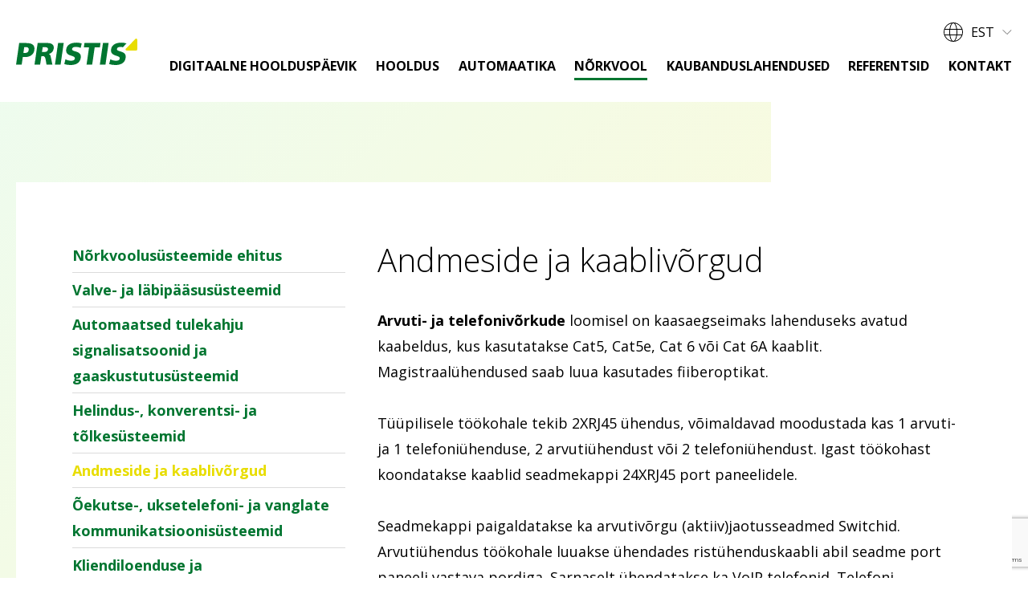

--- FILE ---
content_type: text/html; charset=UTF-8
request_url: https://pristis.ee/norkvool/andmeside-ja-kaablivorgud/
body_size: 20326
content:
<!DOCTYPE html>
<html lang="et" id="html" class="no-js">
<head>
	<meta charset="utf-8">
	<meta http-equiv="X-UA-Compatible" content="IE=edge">
    <meta name="viewport" content="width=device-width, initial-scale=1.0, maximum-scale=1.0, user-scalable=no" />
    <meta name="format-detection" content="telephone=no">
    <meta name="theme-color" content="#007530" />
    <meta name="msapplication-navbutton-color" content="#007530">
    <meta name="apple-mobile-web-app-status-bar-style" content="#007530">
	<meta name='robots' content='index, follow, max-image-preview:large, max-snippet:-1, max-video-preview:-1' />
<link rel="alternate" hreflang="et" href="https://pristis.ee/norkvool/andmeside-ja-kaablivorgud/" />
<link rel="alternate" hreflang="en" href="https://pristis.ee/en/low-current-systems/data-communication-networks/" />
<link rel="alternate" hreflang="lv" href="https://pristis.ee/lv/vajstravas/datu-parraide-un-datu-tikli/" />
<link rel="alternate" hreflang="lt" href="https://pristis.ee/lt/silpnu-sroviu-sistemos-2/duomenu-perdavimo-tinklai/" />
<link rel="alternate" hreflang="x-default" href="https://pristis.ee/norkvool/andmeside-ja-kaablivorgud/" />

	<!-- This site is optimized with the Yoast SEO plugin v26.6 - https://yoast.com/wordpress/plugins/seo/ -->
	<title>Andmeside ja kaablivõrgud - Pristis</title>
<link data-rocket-prefetch href="https://fonts.googleapis.com" rel="dns-prefetch">
<link data-rocket-prefetch href="https://www.gstatic.com" rel="dns-prefetch">
<link data-rocket-prefetch href="https://www.google.com" rel="dns-prefetch">
<link data-rocket-preload as="style" href="https://fonts.googleapis.com/css?family=Open%20Sans%3A300%2C300i%2C400%2C400i%2C600%2C600i%2C700%2C700i&#038;subset=cyrillic&#038;display=swap" rel="preload">
<link href="https://fonts.googleapis.com/css?family=Open%20Sans%3A300%2C300i%2C400%2C400i%2C600%2C600i%2C700%2C700i&#038;subset=cyrillic&#038;display=swap" media="print" onload="this.media=&#039;all&#039;" rel="stylesheet">
<noscript data-wpr-hosted-gf-parameters=""><link rel="stylesheet" href="https://fonts.googleapis.com/css?family=Open%20Sans%3A300%2C300i%2C400%2C400i%2C600%2C600i%2C700%2C700i&#038;subset=cyrillic&#038;display=swap"></noscript>
	<link rel="canonical" href="https://pristis.ee/norkvool/andmeside-ja-kaablivorgud/" />
	<meta property="og:locale" content="et_EE" />
	<meta property="og:type" content="article" />
	<meta property="og:title" content="Andmeside ja kaablivõrgud - Pristis" />
	<meta property="og:description" content="Kui oled huvitatud nõrkvoolusüsteemi ehitusest, võta meie esindajaga ühendust. Meie tehnilise ja ärikogemusega konsultandid oskavad nõu anda ja rääkida lahendustest..." />
	<meta property="og:url" content="https://pristis.ee/norkvool/andmeside-ja-kaablivorgud/" />
	<meta property="og:site_name" content="Pristis" />
	<meta property="article:modified_time" content="2019-12-10T11:06:03+00:00" />
	<meta name="twitter:card" content="summary_large_image" />
	<script type="application/ld+json" class="yoast-schema-graph">{"@context":"https://schema.org","@graph":[{"@type":"WebPage","@id":"https://pristis.ee/norkvool/andmeside-ja-kaablivorgud/","url":"https://pristis.ee/norkvool/andmeside-ja-kaablivorgud/","name":"Andmeside ja kaablivõrgud - Pristis","isPartOf":{"@id":"https://pristis.ee/en/#website"},"datePublished":"2019-12-09T09:34:21+00:00","dateModified":"2019-12-10T11:06:03+00:00","breadcrumb":{"@id":"https://pristis.ee/norkvool/andmeside-ja-kaablivorgud/#breadcrumb"},"inLanguage":"et","potentialAction":[{"@type":"ReadAction","target":["https://pristis.ee/norkvool/andmeside-ja-kaablivorgud/"]}]},{"@type":"BreadcrumbList","@id":"https://pristis.ee/norkvool/andmeside-ja-kaablivorgud/#breadcrumb","itemListElement":[{"@type":"ListItem","position":1,"name":"Pristis","item":"https://pristis.ee/"},{"@type":"ListItem","position":2,"name":"Nõrkvool","item":"https://pristis.ee/norkvool/"},{"@type":"ListItem","position":3,"name":"Andmeside ja kaablivõrgud"}]},{"@type":"WebSite","@id":"https://pristis.ee/en/#website","url":"https://pristis.ee/en/","name":"Pristis","description":"","potentialAction":[{"@type":"SearchAction","target":{"@type":"EntryPoint","urlTemplate":"https://pristis.ee/en/?s={search_term_string}"},"query-input":{"@type":"PropertyValueSpecification","valueRequired":true,"valueName":"search_term_string"}}],"inLanguage":"et"}]}</script>
	<!-- / Yoast SEO plugin. -->


<link rel='dns-prefetch' href='//fonts.googleapis.com' />
<link href='https://fonts.gstatic.com' crossorigin rel='preconnect' />
<link rel="alternate" title="oEmbed (JSON)" type="application/json+oembed" href="https://pristis.ee/wp-json/oembed/1.0/embed?url=https%3A%2F%2Fpristis.ee%2Fnorkvool%2Fandmeside-ja-kaablivorgud%2F" />
<link rel="alternate" title="oEmbed (XML)" type="text/xml+oembed" href="https://pristis.ee/wp-json/oembed/1.0/embed?url=https%3A%2F%2Fpristis.ee%2Fnorkvool%2Fandmeside-ja-kaablivorgud%2F&#038;format=xml" />
<style id='wp-img-auto-sizes-contain-inline-css' type='text/css'>
img:is([sizes=auto i],[sizes^="auto," i]){contain-intrinsic-size:3000px 1500px}
/*# sourceURL=wp-img-auto-sizes-contain-inline-css */
</style>
<link rel='stylesheet' id='wp-block-library-css' href='https://pristis.ee/wp-includes/css/dist/block-library/style.min.css?ver=6.9' type='text/css' media='all' />
<style id='global-styles-inline-css' type='text/css'>
:root{--wp--preset--aspect-ratio--square: 1;--wp--preset--aspect-ratio--4-3: 4/3;--wp--preset--aspect-ratio--3-4: 3/4;--wp--preset--aspect-ratio--3-2: 3/2;--wp--preset--aspect-ratio--2-3: 2/3;--wp--preset--aspect-ratio--16-9: 16/9;--wp--preset--aspect-ratio--9-16: 9/16;--wp--preset--color--black: #000000;--wp--preset--color--cyan-bluish-gray: #abb8c3;--wp--preset--color--white: #ffffff;--wp--preset--color--pale-pink: #f78da7;--wp--preset--color--vivid-red: #cf2e2e;--wp--preset--color--luminous-vivid-orange: #ff6900;--wp--preset--color--luminous-vivid-amber: #fcb900;--wp--preset--color--light-green-cyan: #7bdcb5;--wp--preset--color--vivid-green-cyan: #00d084;--wp--preset--color--pale-cyan-blue: #8ed1fc;--wp--preset--color--vivid-cyan-blue: #0693e3;--wp--preset--color--vivid-purple: #9b51e0;--wp--preset--gradient--vivid-cyan-blue-to-vivid-purple: linear-gradient(135deg,rgb(6,147,227) 0%,rgb(155,81,224) 100%);--wp--preset--gradient--light-green-cyan-to-vivid-green-cyan: linear-gradient(135deg,rgb(122,220,180) 0%,rgb(0,208,130) 100%);--wp--preset--gradient--luminous-vivid-amber-to-luminous-vivid-orange: linear-gradient(135deg,rgb(252,185,0) 0%,rgb(255,105,0) 100%);--wp--preset--gradient--luminous-vivid-orange-to-vivid-red: linear-gradient(135deg,rgb(255,105,0) 0%,rgb(207,46,46) 100%);--wp--preset--gradient--very-light-gray-to-cyan-bluish-gray: linear-gradient(135deg,rgb(238,238,238) 0%,rgb(169,184,195) 100%);--wp--preset--gradient--cool-to-warm-spectrum: linear-gradient(135deg,rgb(74,234,220) 0%,rgb(151,120,209) 20%,rgb(207,42,186) 40%,rgb(238,44,130) 60%,rgb(251,105,98) 80%,rgb(254,248,76) 100%);--wp--preset--gradient--blush-light-purple: linear-gradient(135deg,rgb(255,206,236) 0%,rgb(152,150,240) 100%);--wp--preset--gradient--blush-bordeaux: linear-gradient(135deg,rgb(254,205,165) 0%,rgb(254,45,45) 50%,rgb(107,0,62) 100%);--wp--preset--gradient--luminous-dusk: linear-gradient(135deg,rgb(255,203,112) 0%,rgb(199,81,192) 50%,rgb(65,88,208) 100%);--wp--preset--gradient--pale-ocean: linear-gradient(135deg,rgb(255,245,203) 0%,rgb(182,227,212) 50%,rgb(51,167,181) 100%);--wp--preset--gradient--electric-grass: linear-gradient(135deg,rgb(202,248,128) 0%,rgb(113,206,126) 100%);--wp--preset--gradient--midnight: linear-gradient(135deg,rgb(2,3,129) 0%,rgb(40,116,252) 100%);--wp--preset--font-size--small: 13px;--wp--preset--font-size--medium: 20px;--wp--preset--font-size--large: 36px;--wp--preset--font-size--x-large: 42px;--wp--preset--spacing--20: 0.44rem;--wp--preset--spacing--30: 0.67rem;--wp--preset--spacing--40: 1rem;--wp--preset--spacing--50: 1.5rem;--wp--preset--spacing--60: 2.25rem;--wp--preset--spacing--70: 3.38rem;--wp--preset--spacing--80: 5.06rem;--wp--preset--shadow--natural: 6px 6px 9px rgba(0, 0, 0, 0.2);--wp--preset--shadow--deep: 12px 12px 50px rgba(0, 0, 0, 0.4);--wp--preset--shadow--sharp: 6px 6px 0px rgba(0, 0, 0, 0.2);--wp--preset--shadow--outlined: 6px 6px 0px -3px rgb(255, 255, 255), 6px 6px rgb(0, 0, 0);--wp--preset--shadow--crisp: 6px 6px 0px rgb(0, 0, 0);}:where(.is-layout-flex){gap: 0.5em;}:where(.is-layout-grid){gap: 0.5em;}body .is-layout-flex{display: flex;}.is-layout-flex{flex-wrap: wrap;align-items: center;}.is-layout-flex > :is(*, div){margin: 0;}body .is-layout-grid{display: grid;}.is-layout-grid > :is(*, div){margin: 0;}:where(.wp-block-columns.is-layout-flex){gap: 2em;}:where(.wp-block-columns.is-layout-grid){gap: 2em;}:where(.wp-block-post-template.is-layout-flex){gap: 1.25em;}:where(.wp-block-post-template.is-layout-grid){gap: 1.25em;}.has-black-color{color: var(--wp--preset--color--black) !important;}.has-cyan-bluish-gray-color{color: var(--wp--preset--color--cyan-bluish-gray) !important;}.has-white-color{color: var(--wp--preset--color--white) !important;}.has-pale-pink-color{color: var(--wp--preset--color--pale-pink) !important;}.has-vivid-red-color{color: var(--wp--preset--color--vivid-red) !important;}.has-luminous-vivid-orange-color{color: var(--wp--preset--color--luminous-vivid-orange) !important;}.has-luminous-vivid-amber-color{color: var(--wp--preset--color--luminous-vivid-amber) !important;}.has-light-green-cyan-color{color: var(--wp--preset--color--light-green-cyan) !important;}.has-vivid-green-cyan-color{color: var(--wp--preset--color--vivid-green-cyan) !important;}.has-pale-cyan-blue-color{color: var(--wp--preset--color--pale-cyan-blue) !important;}.has-vivid-cyan-blue-color{color: var(--wp--preset--color--vivid-cyan-blue) !important;}.has-vivid-purple-color{color: var(--wp--preset--color--vivid-purple) !important;}.has-black-background-color{background-color: var(--wp--preset--color--black) !important;}.has-cyan-bluish-gray-background-color{background-color: var(--wp--preset--color--cyan-bluish-gray) !important;}.has-white-background-color{background-color: var(--wp--preset--color--white) !important;}.has-pale-pink-background-color{background-color: var(--wp--preset--color--pale-pink) !important;}.has-vivid-red-background-color{background-color: var(--wp--preset--color--vivid-red) !important;}.has-luminous-vivid-orange-background-color{background-color: var(--wp--preset--color--luminous-vivid-orange) !important;}.has-luminous-vivid-amber-background-color{background-color: var(--wp--preset--color--luminous-vivid-amber) !important;}.has-light-green-cyan-background-color{background-color: var(--wp--preset--color--light-green-cyan) !important;}.has-vivid-green-cyan-background-color{background-color: var(--wp--preset--color--vivid-green-cyan) !important;}.has-pale-cyan-blue-background-color{background-color: var(--wp--preset--color--pale-cyan-blue) !important;}.has-vivid-cyan-blue-background-color{background-color: var(--wp--preset--color--vivid-cyan-blue) !important;}.has-vivid-purple-background-color{background-color: var(--wp--preset--color--vivid-purple) !important;}.has-black-border-color{border-color: var(--wp--preset--color--black) !important;}.has-cyan-bluish-gray-border-color{border-color: var(--wp--preset--color--cyan-bluish-gray) !important;}.has-white-border-color{border-color: var(--wp--preset--color--white) !important;}.has-pale-pink-border-color{border-color: var(--wp--preset--color--pale-pink) !important;}.has-vivid-red-border-color{border-color: var(--wp--preset--color--vivid-red) !important;}.has-luminous-vivid-orange-border-color{border-color: var(--wp--preset--color--luminous-vivid-orange) !important;}.has-luminous-vivid-amber-border-color{border-color: var(--wp--preset--color--luminous-vivid-amber) !important;}.has-light-green-cyan-border-color{border-color: var(--wp--preset--color--light-green-cyan) !important;}.has-vivid-green-cyan-border-color{border-color: var(--wp--preset--color--vivid-green-cyan) !important;}.has-pale-cyan-blue-border-color{border-color: var(--wp--preset--color--pale-cyan-blue) !important;}.has-vivid-cyan-blue-border-color{border-color: var(--wp--preset--color--vivid-cyan-blue) !important;}.has-vivid-purple-border-color{border-color: var(--wp--preset--color--vivid-purple) !important;}.has-vivid-cyan-blue-to-vivid-purple-gradient-background{background: var(--wp--preset--gradient--vivid-cyan-blue-to-vivid-purple) !important;}.has-light-green-cyan-to-vivid-green-cyan-gradient-background{background: var(--wp--preset--gradient--light-green-cyan-to-vivid-green-cyan) !important;}.has-luminous-vivid-amber-to-luminous-vivid-orange-gradient-background{background: var(--wp--preset--gradient--luminous-vivid-amber-to-luminous-vivid-orange) !important;}.has-luminous-vivid-orange-to-vivid-red-gradient-background{background: var(--wp--preset--gradient--luminous-vivid-orange-to-vivid-red) !important;}.has-very-light-gray-to-cyan-bluish-gray-gradient-background{background: var(--wp--preset--gradient--very-light-gray-to-cyan-bluish-gray) !important;}.has-cool-to-warm-spectrum-gradient-background{background: var(--wp--preset--gradient--cool-to-warm-spectrum) !important;}.has-blush-light-purple-gradient-background{background: var(--wp--preset--gradient--blush-light-purple) !important;}.has-blush-bordeaux-gradient-background{background: var(--wp--preset--gradient--blush-bordeaux) !important;}.has-luminous-dusk-gradient-background{background: var(--wp--preset--gradient--luminous-dusk) !important;}.has-pale-ocean-gradient-background{background: var(--wp--preset--gradient--pale-ocean) !important;}.has-electric-grass-gradient-background{background: var(--wp--preset--gradient--electric-grass) !important;}.has-midnight-gradient-background{background: var(--wp--preset--gradient--midnight) !important;}.has-small-font-size{font-size: var(--wp--preset--font-size--small) !important;}.has-medium-font-size{font-size: var(--wp--preset--font-size--medium) !important;}.has-large-font-size{font-size: var(--wp--preset--font-size--large) !important;}.has-x-large-font-size{font-size: var(--wp--preset--font-size--x-large) !important;}
/*# sourceURL=global-styles-inline-css */
</style>

<style id='classic-theme-styles-inline-css' type='text/css'>
/*! This file is auto-generated */
.wp-block-button__link{color:#fff;background-color:#32373c;border-radius:9999px;box-shadow:none;text-decoration:none;padding:calc(.667em + 2px) calc(1.333em + 2px);font-size:1.125em}.wp-block-file__button{background:#32373c;color:#fff;text-decoration:none}
/*# sourceURL=/wp-includes/css/classic-themes.min.css */
</style>
<link data-minify="1" rel='stylesheet' id='smntcswcqb-style-css' href='https://pristis.ee/wp-content/cache/min/1/wp-content/plugins/smntcs-woocommerce-quantity-buttons/style.css?ver=1766404086' type='text/css' media='screen' />
<style id='woocommerce-inline-inline-css' type='text/css'>
.woocommerce form .form-row .required { visibility: visible; }
/*# sourceURL=woocommerce-inline-inline-css */
</style>
<link data-minify="1" rel='stylesheet' id='yith_ywraq_frontend-css' href='https://pristis.ee/wp-content/cache/min/1/wp-content/plugins/yith-woocommerce-request-a-quote/assets/css/frontend.css?ver=1766404086' type='text/css' media='all' />
<style id='yith_ywraq_frontend-inline-css' type='text/css'>
.woocommerce .add-request-quote-button.button, .woocommerce .add-request-quote-button-addons.button, .yith-wceop-ywraq-button-wrapper .add-request-quote-button.button, .yith-wceop-ywraq-button-wrapper .add-request-quote-button-addons.button{
    background-color: #0066b4!important;
    color: #ffffff!important;
}
.woocommerce .add-request-quote-button.button:hover,  .woocommerce .add-request-quote-button-addons.button:hover,.yith-wceop-ywraq-button-wrapper .add-request-quote-button.button:hover,  .yith-wceop-ywraq-button-wrapper .add-request-quote-button-addons.button:hover{
    background-color: #044a80!important;
    color: #ffffff!important;
}


/*# sourceURL=yith_ywraq_frontend-inline-css */
</style>

<link data-minify="1" rel='stylesheet' id='bootstrap-css' href='https://pristis.ee/wp-content/cache/min/1/wp-content/themes/pristis/theme/css/bootstrap.css?ver=1766404086' type='text/css' media='all' />
<link rel='stylesheet' id='nice-select-css' href='https://pristis.ee/wp-content/themes/pristis/theme/css/nice-select.min.css' type='text/css' media='all' />
<link data-minify="1" rel='stylesheet' id='ama-css' href='https://pristis.ee/wp-content/cache/min/1/wp-content/themes/pristis/theme/css/theme.css?ver=1766404086' type='text/css' media='all' />
<link data-minify="1" rel='stylesheet' id='ari-fancybox-css' href='https://pristis.ee/wp-content/cache/min/1/wp-content/plugins/ari-fancy-lightbox/assets/fancybox/jquery.fancybox.min.css?ver=1766404086' type='text/css' media='all' />
<link rel='stylesheet' id='wp-block-quote-css' href='https://pristis.ee/wp-includes/blocks/quote/style.min.css?ver=6.9' type='text/css' media='all' />
<script type="text/javascript" src="https://pristis.ee/wp-includes/js/jquery/jquery.min.js?ver=3.7.1" id="jquery-core-js"></script>
<script type="text/javascript" src="https://pristis.ee/wp-includes/js/jquery/jquery-migrate.min.js?ver=3.4.1" id="jquery-migrate-js"></script>
<script type="text/javascript" src="https://pristis.ee/wp-content/plugins/woocommerce/assets/js/jquery-blockui/jquery.blockUI.min.js?ver=2.7.0-wc.10.4.3" id="wc-jquery-blockui-js" defer="defer" data-wp-strategy="defer"></script>
<script type="text/javascript" id="wc-add-to-cart-js-extra">
/* <![CDATA[ */
var wc_add_to_cart_params = {"ajax_url":"/wp-admin/admin-ajax.php","wc_ajax_url":"/?wc-ajax=%%endpoint%%","i18n_view_cart":"Vaata ostukorvi","cart_url":"https://pristis.ee","is_cart":"","cart_redirect_after_add":"no"};
//# sourceURL=wc-add-to-cart-js-extra
/* ]]> */
</script>
<script type="text/javascript" src="https://pristis.ee/wp-content/plugins/woocommerce/assets/js/frontend/add-to-cart.min.js?ver=10.4.3" id="wc-add-to-cart-js" defer="defer" data-wp-strategy="defer"></script>
<script type="text/javascript" src="https://pristis.ee/wp-content/plugins/woocommerce/assets/js/js-cookie/js.cookie.min.js?ver=2.1.4-wc.10.4.3" id="wc-js-cookie-js" defer="defer" data-wp-strategy="defer"></script>
<script type="text/javascript" id="woocommerce-js-extra">
/* <![CDATA[ */
var woocommerce_params = {"ajax_url":"/wp-admin/admin-ajax.php","wc_ajax_url":"/?wc-ajax=%%endpoint%%","i18n_password_show":"Show password","i18n_password_hide":"Hide password"};
//# sourceURL=woocommerce-js-extra
/* ]]> */
</script>
<script type="text/javascript" src="https://pristis.ee/wp-content/plugins/woocommerce/assets/js/frontend/woocommerce.min.js?ver=10.4.3" id="woocommerce-js" defer="defer" data-wp-strategy="defer"></script>
<script type="text/javascript" src="https://pristis.ee/wp-content/plugins/sitepress-multilingual-cms/templates/language-switchers/legacy-dropdown-click/script.min.js?ver=1" id="wpml-legacy-dropdown-click-0-js"></script>
<link rel="https://api.w.org/" href="https://pristis.ee/wp-json/" /><link rel="alternate" title="JSON" type="application/json" href="https://pristis.ee/wp-json/wp/v2/pages/761" /><style type="text/css">BODY .fancybox-container{z-index:200000}BODY .fancybox-is-open .fancybox-bg{opacity:0.87}BODY .fancybox-bg {background-color:#0f0f11}BODY .fancybox-thumbs {background-color:#ffffff}</style>	<noscript><style>.woocommerce-product-gallery{ opacity: 1 !important; }</style></noscript>
	<link rel="icon" href="https://pristis.ee/wp-content/uploads/2019/12/favicon-1-34x34.png" sizes="32x32" />
<link rel="icon" href="https://pristis.ee/wp-content/uploads/2019/12/favicon-1-262x262.png" sizes="192x192" />
<link rel="apple-touch-icon" href="https://pristis.ee/wp-content/uploads/2019/12/favicon-1-262x262.png" />
<meta name="msapplication-TileImage" content="https://pristis.ee/wp-content/uploads/2019/12/favicon-1-393x395.png" />
<noscript><style id="rocket-lazyload-nojs-css">.rll-youtube-player, [data-lazy-src]{display:none !important;}</style></noscript>    <!--[if lt IE 9]>
    <script src="https://oss.maxcdn.com/html5shiv/3.7.2/html5shiv.min.js"></script>
    <script src="https://oss.maxcdn.com/respond/1.4.2/respond.min.js"></script>
    <![endif]-->
<link data-minify="1" rel='stylesheet' id='wc-blocks-style-css' href='https://pristis.ee/wp-content/cache/min/1/wp-content/plugins/woocommerce/assets/client/blocks/wc-blocks.css?ver=1766404086' type='text/css' media='all' />
<link data-minify="1" rel='stylesheet' id='contact-form-7-css' href='https://pristis.ee/wp-content/cache/min/1/wp-content/plugins/contact-form-7/includes/css/styles.css?ver=1766404086' type='text/css' media='all' />
<style id="rocket-lazyrender-inline-css">[data-wpr-lazyrender] {content-visibility: auto;}</style><meta name="generator" content="WP Rocket 3.20.2" data-wpr-features="wpr_minify_js wpr_lazyload_images wpr_preconnect_external_domains wpr_automatic_lazy_rendering wpr_minify_css wpr_preload_links wpr_desktop" /></head>
<body data-rsssl=1 class="wp-singular page-template-default page page-id-761 page-child parent-pageid-686 wp-theme-pristis theme-pristis woocommerce-no-js">
<div  id="wrapper">
<header  id="header" role="header">
    <div  class="container">
        <div class="row align-items-center">
            <div class="col col-logo">
                <a href="https://pristis.ee">
                    <svg xmlns="http://www.w3.org/2000/svg" width="180" height="38.393" viewBox="0 0 180 38.393"><g transform="translate(-211.756 -305.937)"><path d="M223.886,318.828h2.156c2.874,0,5.012,1.033,4.538,4.222-.488,3.279-2.931,4.312-5.806,4.312h-2.156l1.268-8.534m-12.13,25.422h8.354l1.628-10.959h3.234c7.815,0,13-3.773,13.943-10.106,1.047-7.051-2.964-10.286-12.53-10.286h-9.972Z" transform="translate(0 -0.459)" fill="#007530" fill-rule="evenodd"/><path d="M253.213,318.828h2.2c3.189,0,6.029.539,5.594,3.459-.527,3.548-3.953,3.637-6.648,3.637h-2.2l1.054-7.1m-12.13,25.422h8.354l1.842-12.4h1.751c3.1,0,3.977,1.348,4.884,6.738l.956,5.659h8.713l-1.786-8.534c-1.005-3.818-.831-6.2-3.42-6.916l.013-.09c4.183-.943,6.572-3.728,7.194-7.905.8-5.39-3.363-7.905-8.932-7.905H245.74Z" transform="translate(-1.932 -0.459)" fill="#007530" fill-rule="evenodd"/><path d="M273.547,344.25H281.9l4.657-31.351H278.2l-4.657,31.351" transform="translate(-4.071 -0.459)" fill="#007530"/><path d="M288.358,343.4a30.871,30.871,0,0,0,9.142,1.347c6.962,0,14.116-2.2,15.324-10.33,1.681-11.319-13.648-7.905-12.895-12.98.407-2.74,3.937-2.919,6.048-2.919a15.405,15.405,0,0,1,6.748,1.437l1.5-6.468a24.856,24.856,0,0,0-7.911-1.168c-6.288,0-13.961,2.066-15.082,9.612-1.7,11.408,13.674,7.725,12.807,13.564-.374,2.516-2.969,3.055-5.619,3.055a16.556,16.556,0,0,1-8.316-2.066l-1.747,6.917" transform="translate(-5.047 -0.421)" fill="#007530"/><path d="M323.479,344.25h8.354l3.736-25.152h7.725l.921-6.2h-23.8l-.921,6.2h7.725l-3.736,25.152" transform="translate(-7.098 -0.459)" fill="#007530"/><path d="M344.88,344.25h8.354l4.657-31.351h-8.355L344.88,344.25" transform="translate(-8.771 -0.459)" fill="#007530"/><path d="M359.691,343.4a30.866,30.866,0,0,0,9.142,1.347c6.962,0,14.115-2.2,15.323-10.33,1.681-11.319-13.647-7.905-12.894-12.98.406-2.74,3.937-2.857,6.047-2.919,1.654-.049,1.414.18,2.568.538l5.68-5.569a24.852,24.852,0,0,0-7.911-1.168c-6.288,0-13.961,2.066-15.082,9.612-1.694,11.408,13.675,7.725,12.808,13.564-.374,2.516-2.97,3.055-5.62,3.055a16.556,16.556,0,0,1-8.316-2.066l-1.746,6.917" transform="translate(-9.747 -0.421)" fill="#007530"/><path d="M400.99,305.937a2.225,2.225,0,0,1,2.225,2.224v13.094a2.225,2.225,0,0,1-2.225,2.224H387.9a2.224,2.224,0,0,1-2.225-2.224l15.319-15.319" transform="translate(-11.459)" fill="#e8dd00"/></g></svg>
                </a>
            </div>
            <div class="col-auto col-nav">
                <div class="wpml-wrap text-right">
<div class="wpml-ls-statics-shortcode_actions wpml-ls wpml-ls-legacy-dropdown-click js-wpml-ls-legacy-dropdown-click">
	<ul role="menu">

		<li class="wpml-ls-slot-shortcode_actions wpml-ls-item wpml-ls-item-et wpml-ls-current-language wpml-ls-first-item wpml-ls-item-legacy-dropdown-click" role="none">

			<a href="#" class="js-wpml-ls-item-toggle wpml-ls-item-toggle" role="menuitem" title="Switch to Est">
                <span class="wpml-ls-native" role="menuitem">Est</span></a>

			<ul class="js-wpml-ls-sub-menu wpml-ls-sub-menu" role="menu">
				
					<li class="wpml-ls-slot-shortcode_actions wpml-ls-item wpml-ls-item-en" role="none">
						<a href="https://pristis.ee/en/low-current-systems/data-communication-networks/" class="wpml-ls-link" role="menuitem" aria-label="Switch to Eng" title="Switch to Eng">
                            <span class="wpml-ls-native" lang="en">Eng</span></a>
					</li>

				
					<li class="wpml-ls-slot-shortcode_actions wpml-ls-item wpml-ls-item-lv" role="none">
						<a href="https://pristis.ee/lv/vajstravas/datu-parraide-un-datu-tikli/" class="wpml-ls-link" role="menuitem" aria-label="Switch to Lat" title="Switch to Lat">
                            <span class="wpml-ls-native" lang="lv">Lat</span></a>
					</li>

				
					<li class="wpml-ls-slot-shortcode_actions wpml-ls-item wpml-ls-item-lt wpml-ls-last-item" role="none">
						<a href="https://pristis.ee/lt/silpnu-sroviu-sistemos-2/duomenu-perdavimo-tinklai/" class="wpml-ls-link" role="menuitem" aria-label="Switch to Lit" title="Switch to Lit">
                            <span class="wpml-ls-native" lang="lt">Lit</span></a>
					</li>

							</ul>

		</li>

	</ul>
</div>
                    
                    </div><div id="header-items"><nav id="primary-menu" class="menu-primaarne-menuu-container"><ul id="menu-primaarne-menuu" class=""><li id="menu-item-3926" class="menu-item menu-item-type-post_type menu-item-object-page menu-item-3926"><a href="https://pristis.ee/digitaalne-hoolduspaevik/">Digitaalne hoolduspäevik</a></li>
<li id="menu-item-15" class="menu-item menu-item-type-post_type menu-item-object-page menu-item-15"><a href="https://pristis.ee/hooldus/">Hooldus</a></li>
<li id="menu-item-642" class="menu-item menu-item-type-post_type menu-item-object-page menu-item-has-children menu-item-642"><a href="https://pristis.ee/automaatikasusteemid/">Automaatika</a></li>
<li id="menu-item-688" class="menu-item menu-item-type-post_type menu-item-object-page current-page-ancestor current-menu-ancestor current-menu-parent current-page-parent current_page_parent current_page_ancestor menu-item-has-children menu-item-688"><a href="https://pristis.ee/norkvool/">Nõrkvool</a></li>
<li id="menu-item-2265" class="menu-item menu-item-type-post_type menu-item-object-page menu-item-has-children menu-item-2265"><a href="https://pristis.ee/kaubanduslahendused/">Kaubanduslahendused</a></li>
<li id="menu-item-168" class="menu-item menu-item-type-post_type_archive menu-item-object-references menu-item-168"><a href="https://pristis.ee/references/">Referentsid</a></li>
<li id="menu-item-476" class="menu-item menu-item-type-post_type menu-item-object-page menu-item-476"><a href="https://pristis.ee/kontakt/">Kontakt</a></li>
</ul></nav></div><button id="menu-toggle" type="button"><span class="menui top-menu"></span><span class="menui mid-menu"></span><span class="menui bot-menu"></span></button>            </div>
        </div>
    </div>
</header>
<section  class="builder-elements" role="main"><div  class="builder-element-bg"></div><div  class="builder-element element-primary"><div class="element-item"><div  class="container"><div class="bg-white"><article id="post-761" class="post-761 page type-page status-publish hentry">
    <div class="row row-page-grid"><div id="sidebar" class="col-12 col-lg-4"><div class="gksm-custom-menu-widget-2 gksm-custom-menu-widget"><div class="submenu-widget submenu-widget-andmeside-ja-kaablivorgud"><ul id="menu-primaarne-menuu-2" class="menu"><li class="menu-item menu-item-type-post_type menu-item-object-page menu-item-689"><a href="https://pristis.ee/norkvool/norkvoolususteemide-ehitus/">Nõrkvoolusüsteemide ehitus</a></li>
<li class="menu-item menu-item-type-post_type menu-item-object-page menu-item-769"><a href="https://pristis.ee/norkvool/valve-ja-labipaasususteemid/">Valve- ja läbipääsusüsteemid</a></li>
<li class="menu-item menu-item-type-post_type menu-item-object-page menu-item-770"><a href="https://pristis.ee/norkvool/automaatsed-tulekahju-signalisatsoonid-ats-ja-gaaskustutususteemid/">Automaatsed tulekahju signalisatsoonid ja gaaskustutusüsteemid</a></li>
<li class="menu-item menu-item-type-post_type menu-item-object-page menu-item-771"><a href="https://pristis.ee/norkvool/helindus-konverentsi-ja-tolkesusteemid/">Helindus-, konverentsi- ja tõlkesüsteemid</a></li>
<li class="menu-item menu-item-type-post_type menu-item-object-page current-menu-item page_item page-item-761 current_page_item menu-item-772"><a href="https://pristis.ee/norkvool/andmeside-ja-kaablivorgud/">Andmeside ja kaablivõrgud</a></li>
<li class="menu-item menu-item-type-post_type menu-item-object-page menu-item-773"><a href="https://pristis.ee/norkvool/oekutse-uksetelefoni-ja-vanglate-kommunikatsioonisusteemid/">Õekutse-, uksetelefoni- ja vanglate kommunikatsioonisüsteemid</a></li>
<li class="menu-item menu-item-type-post_type menu-item-object-page menu-item-774"><a href="https://pristis.ee/norkvool/kliendiloenduse-ja-jarjekorrasusteemid/">Kliendiloenduse ja järjekorrasüsteemid</a></li>
<li class="menu-item menu-item-type-post_type menu-item-object-page menu-item-775"><a href="https://pristis.ee/norkvool/torupostisusteemid/">Torupostisüsteemid</a></li>
</ul></div></div></div><div class="col-12 col-lg-8"><h1 class="entry-title">Andmeside ja kaablivõrgud</h1><div class="gutenberg-content gutenberg-sidebar-content"><div class="acf-block-content"><p><strong>Arvuti- ja telefonivõrkude</strong> loomisel on kaasaegseimaks lahenduseks avatud kaabeldus, kus kasutatakse Cat5, Cat5e, Cat 6 või Cat 6A kaablit. Magistraalühendused saab luua kasutades fiiberoptikat.</p>
<p>Tüüpilisele töökohale tekib 2XRJ45 ühendus, võimaldavad moodustada kas 1 arvuti- ja 1 telefoniühenduse, 2 arvutiühendust või 2 telefoniühendust. Igast töökohast koondatakse kaablid seadmekappi 24XRJ45 port paneelidele.</p>
<p>Seadmekappi paigaldatakse ka arvutivõrgu (aktiiv)jaotusseadmed Switchid. Arvutiühendus töökohale luuakse ühendades ristühenduskaabli abil seadme port paneeli vastava pordiga. Sarnaselt ühendatakse ka VoIP telefonid. Telefoni ühendamiseks on seadmekappi koondatud vajalik arv paare telefonikaablit ja/või telefonikeskjaam. Analoogselt arvutiühendusele, luuakse telefoniühendus töökohtadele ristühenduskaabli abil telefonipaneeli RJ45 pordi ning töökoha kaabli RJ45 pordiga.</p>
</div></div></div></div><div class="gutenberg-content"><div id="acf-block-block_5def5805cfc62" class="acf-block-element block-regular columns-2"><div class="acf-block-title text-center block-title-arrow"><h2><span>Oluline teada<svg xmlns="http://www.w3.org/2000/svg" width="41.973" height="41.973" viewBox="0 0 41.973 41.973"><path d="M25.916,0A3.764,3.764,0,0,1,29.68,3.763V25.916a3.764,3.764,0,0,1-3.764,3.763H3.764A3.763,3.763,0,0,1,0,25.916L25.916,0" transform="translate(20.986) rotate(45)" fill="#e8dd00"/></svg></span></h2></div><div class="acf-block-content editor-content"><ul>
<li>Kõik seadmekappi ühendatavad paneelid on <strong>standardmõõdus 19”</strong></li>
<li>Kui seadmekapis on palju seadmeid on kapp vaja varustada <strong>ventilaatorpaneelidega</strong>. Samuti on soovitav samas ruumis kasutada konditsioneeri.</li>
<li>Süsteemilahenduse puhul on kõik süsteemi komponendid (kaablid, pesad, paneelid) ühelt tootjalt. <strong>Paigaldaja peab</strong> <strong>omama tootja litsentsi</strong>. Süsteemilahenduse puhul on garantii 15-20 aastat.</li>
<li>Kui server asub eraldi ruumis, on <strong>soovitav kasutada avatud 19” seadmeraami</strong>, millelt on paigaldist parem hooldada ja seadmete loomulik jahutus toimub tõhusamalt.</li>
<li>Et nõrkvoolu ja tugevvoolu pesad oleksid ruumides sarnased, <strong>on projekteerimise ajal mõistlik ära määrata hoones kasutatav elektrisari</strong>.</li>
<li>Tagamaks arvutivõrgu perspektiive laiendamine, <strong>on soovitatav projekteerida hoone kaabliredelid reserviga lisakaablitele</strong>.</li>
</ul>
</div></div>

<div id="acf-block-block_5def5898cfc63" class="acf-block-element block-regular columns-1 no-title"><div class="acf-block-content editor-content"><p>Füüsilise <strong>TV jaotusvõrgu</strong> puhul lähtutakse kehivatest normidest tagamaks igas ühendspesas vajaliku tugevusega signaal ning soovidest edastatavatele kanalitele. Hoonele paigaldatakse sõltumatud eetriantennid, mis võimaldavad vaadata kohalikke vabalevi kanaleid ning liituda eetris levivate tasuliste kanalite pakettidega. Täiendavalt saab  lisada eetriantennidele SAT TV antennid.</p>
<p>Kortermajade puhul on võimalik lisada süsteemi eelnevalt kokkulepitud satelliidikanalite vaatamiseks vastav arv tuunereid. Selle lahenduse puhul tuleb siiski arvestada operaatorite kasutustingimuste ja kuutasudega.</p>
<p>Kui on plaan liituda kaabeltelevisiooni operaatoriga, siis ehitatava jaotusvõrgu projekt on soovitav operaatoriga eelnevalt kooskõlastada. Interneti TV lahenduste signaalid edastatakse arvutivõrgu ühendusi kasutades.</p>
</div></div>

<div id="acf-block-block_5dea66c36483b" class="acf-block-element block-statsgrid"><div class="acf-block-title text-center"><h2>Kuidas me seda teeme?</h2></div><div class="acf-block-content"><div class="row justify-content-center row-stats-grid"><div class="col-12 col-md-6"><div class="stat-item"><div class="d-flex stat-value align-items-center justify-content-start">Koostöö Tellijatega</div><h4>koostöös Tellijaga leitakse optimaalsed lahendused nõrkvoolulahenduse  ehitamiseks, eesmärgiga tagada nõuete täitmine optimaalseima kuluga</h4></div></div><div class="col-12 col-md-6"><div class="stat-item"><div class="d-flex stat-value align-items-center justify-content-start">Koostöö tarnijatega</div><h4>koostöös meie poolt pakutavate seadmete rahvusvaheliste tarnijatega ja ka tarnijate kogemustele tuginedes, saame välja pakkuda lahendused ka kõige keerukamatele hoonetele ja rajatistele</h4></div></div><div class="col-12 col-md-6"><div class="stat-item"><div class="d-flex stat-value align-items-center justify-content-start">Koostöö projekteerijatega</div><h4>meie spetsialistide nõu on kõrgelt hinnatud Eesti suurimates projekteerimis ettevõtetes ning suurte kogemustega  spetsialistide koostöö tagab kliendi jaoks parima lõpptulemuse</h4></div></div><div class="col-12 col-md-6"><div class="stat-item"><div class="d-flex stat-value align-items-center justify-content-start">Koostöö peatöövõtjatega</div><h4>AS Pristis on peatöövõtjate seas hinnatud töövõtja, kelle peale võib alati kindel olla</h4></div></div></div></div></div>

<div id="acf-block-block_5dea66ca6483c" class="acf-block-element block-steps"><div class="acf-block-title text-center"><h2>Protsess</h2></div><div class="acf-block-content"><div class="row row-grid justify-content-center"><div class="col-12 col-lg-2"><div class="step-item text-center"><div class="step-arrow"><svg xmlns="http://www.w3.org/2000/svg" width="8.64" height="16.28" viewBox="0 0 8.64 16.28"><path d="M16,5l7.433,7.433L16,19.866" transform="translate(-15.293 -4.293)" fill="none" stroke="#566a7c" stroke-linecap="round" stroke-linejoin="round" stroke-width="1"/></svg></div><span class="step-nr d-flex align-items-center justify-content-center color_default">1</span><p>Kliendi vajaduste väljaselgitamine või põhiprojekti (PP) läbitöötamine</p></div></div><div class="col-12 col-lg-2"><div class="step-item text-center"><div class="step-arrow"><svg xmlns="http://www.w3.org/2000/svg" width="8.64" height="16.28" viewBox="0 0 8.64 16.28"><path d="M16,5l7.433,7.433L16,19.866" transform="translate(-15.293 -4.293)" fill="none" stroke="#566a7c" stroke-linecap="round" stroke-linejoin="round" stroke-width="1"/></svg></div><span class="step-nr d-flex align-items-center justify-content-center color_default">2</span><p>Võimalike alternatiivlahenduste väljatöötamine, nende tutvustamine kliendile</p></div></div><div class="col-12 col-lg-2"><div class="step-item text-center"><div class="step-arrow"><svg xmlns="http://www.w3.org/2000/svg" width="8.64" height="16.28" viewBox="0 0 8.64 16.28"><path d="M16,5l7.433,7.433L16,19.866" transform="translate(-15.293 -4.293)" fill="none" stroke="#566a7c" stroke-linecap="round" stroke-linejoin="round" stroke-width="1"/></svg></div><span class="step-nr d-flex align-items-center justify-content-center color_default">3</span><p>Pakutavate lahenduste kooskõlastus kliendiga</p></div></div><div class="col-12 col-lg-2"><div class="step-item text-center"><div class="step-arrow"><svg xmlns="http://www.w3.org/2000/svg" width="8.64" height="16.28" viewBox="0 0 8.64 16.28"><path d="M16,5l7.433,7.433L16,19.866" transform="translate(-15.293 -4.293)" fill="none" stroke="#566a7c" stroke-linecap="round" stroke-linejoin="round" stroke-width="1"/></svg></div><span class="step-nr d-flex align-items-center justify-content-center color_default">4</span><p>Pakkumise esitamine</p></div></div><div class="col-12 col-lg-2"><div class="step-item text-center"><div class="step-arrow"><svg xmlns="http://www.w3.org/2000/svg" width="8.64" height="16.28" viewBox="0 0 8.64 16.28"><path d="M16,5l7.433,7.433L16,19.866" transform="translate(-15.293 -4.293)" fill="none" stroke="#566a7c" stroke-linecap="round" stroke-linejoin="round" stroke-width="1"/></svg></div><span class="step-nr d-flex align-items-center justify-content-center color_default">5</span><p>Lepingu sõlmimine</p></div></div></div></div></div>

<div id="acf-block-block_5dea66e764842" class="acf-block-element block-steps"><div class="acf-block-content"><div class="row row-grid justify-content-center"><div class="col-12 col-lg-2"><div class="step-item text-center"><div class="step-arrow"><svg xmlns="http://www.w3.org/2000/svg" width="8.64" height="16.28" viewBox="0 0 8.64 16.28"><path d="M16,5l7.433,7.433L16,19.866" transform="translate(-15.293 -4.293)" fill="none" stroke="#566a7c" stroke-linecap="round" stroke-linejoin="round" stroke-width="1"/></svg></div><span class="step-nr d-flex align-items-center justify-content-center color_default">6</span><p>Tööprojekti koostamine</p></div></div><div class="col-12 col-lg-2"><div class="step-item text-center"><div class="step-arrow"><svg xmlns="http://www.w3.org/2000/svg" width="8.64" height="16.28" viewBox="0 0 8.64 16.28"><path d="M16,5l7.433,7.433L16,19.866" transform="translate(-15.293 -4.293)" fill="none" stroke="#566a7c" stroke-linecap="round" stroke-linejoin="round" stroke-width="1"/></svg></div><span class="step-nr d-flex align-items-center justify-content-center color_default">7</span><p>Tööde teostus</p></div></div><div class="col-12 col-lg-2"><div class="step-item text-center"><div class="step-arrow"><svg xmlns="http://www.w3.org/2000/svg" width="8.64" height="16.28" viewBox="0 0 8.64 16.28"><path d="M16,5l7.433,7.433L16,19.866" transform="translate(-15.293 -4.293)" fill="none" stroke="#566a7c" stroke-linecap="round" stroke-linejoin="round" stroke-width="1"/></svg></div><span class="step-nr d-flex align-items-center justify-content-center color_default">8</span><p>Tööde üleandmine ja Tellija koolitus</p></div></div><div class="col-12 col-lg-2"><div class="step-item text-center"><div class="step-arrow"><svg xmlns="http://www.w3.org/2000/svg" width="8.64" height="16.28" viewBox="0 0 8.64 16.28"><path d="M16,5l7.433,7.433L16,19.866" transform="translate(-15.293 -4.293)" fill="none" stroke="#566a7c" stroke-linecap="round" stroke-linejoin="round" stroke-width="1"/></svg></div><span class="step-nr d-flex align-items-center justify-content-center color_default">9</span><p>Süsteemide hooldus</p></div></div></div></div></div>

<div id="acf-block-block_5db82b40b0993" class="acf-block-element block-logos"><div class="acf-block-title text-center block-title-arrow"><h2><span>Seda teenust kasutavad<svg xmlns="http://www.w3.org/2000/svg" width="41.973" height="41.973" viewBox="0 0 41.973 41.973"><path d="M25.916,0A3.764,3.764,0,0,1,29.68,3.763V25.916a3.764,3.764,0,0,1-3.764,3.763H3.764A3.763,3.763,0,0,1,0,25.916L25.916,0" transform="translate(20.986) rotate(45)" fill="#e8dd00"/></svg></span></h2></div><div class="acf-block-content"><div class="row row-grid align-items-center justify-content-center"><div class="col-2 col-sm-4 col-md-3 col-lg-2 text-center"><img decoding="async" width="132" height="31" src="data:image/svg+xml,%3Csvg%20xmlns='http://www.w3.org/2000/svg'%20viewBox='0%200%20132%2031'%3E%3C/svg%3E" class="attachment-img-132-soft size-img-132-soft" alt="" data-lazy-srcset="https://pristis.ee/wp-content/uploads/2019/11/nordecon-132x31.png 132w, https://pristis.ee/wp-content/uploads/2019/11/nordecon-395x93.png 395w, https://pristis.ee/wp-content/uploads/2019/11/nordecon-240x56.png 240w, https://pristis.ee/wp-content/uploads/2019/11/nordecon-153x36.png 153w, https://pristis.ee/wp-content/uploads/2019/11/nordecon-86x20.png 86w, https://pristis.ee/wp-content/uploads/2019/11/nordecon-68x16.png 68w, https://pristis.ee/wp-content/uploads/2019/11/nordecon-62x15.png 62w, https://pristis.ee/wp-content/uploads/2019/11/nordecon.png 452w" data-lazy-sizes="(max-width: 132px) 100vw, 132px" data-lazy-src="https://pristis.ee/wp-content/uploads/2019/11/nordecon-132x31.png" /><noscript><img decoding="async" width="132" height="31" src="https://pristis.ee/wp-content/uploads/2019/11/nordecon-132x31.png" class="attachment-img-132-soft size-img-132-soft" alt="" srcset="https://pristis.ee/wp-content/uploads/2019/11/nordecon-132x31.png 132w, https://pristis.ee/wp-content/uploads/2019/11/nordecon-395x93.png 395w, https://pristis.ee/wp-content/uploads/2019/11/nordecon-240x56.png 240w, https://pristis.ee/wp-content/uploads/2019/11/nordecon-153x36.png 153w, https://pristis.ee/wp-content/uploads/2019/11/nordecon-86x20.png 86w, https://pristis.ee/wp-content/uploads/2019/11/nordecon-68x16.png 68w, https://pristis.ee/wp-content/uploads/2019/11/nordecon-62x15.png 62w, https://pristis.ee/wp-content/uploads/2019/11/nordecon.png 452w" sizes="(max-width: 132px) 100vw, 132px" /></noscript></div><div class="col-2 col-sm-4 col-md-3 col-lg-2 text-center"><img decoding="async" width="132" height="132" src="data:image/svg+xml,%3Csvg%20xmlns='http://www.w3.org/2000/svg'%20viewBox='0%200%20132%20132'%3E%3C/svg%3E" class="attachment-img-132-soft size-img-132-soft" alt="" data-lazy-srcset="https://pristis.ee/wp-content/uploads/2019/11/merko-logo-132x132.png 132w, https://pristis.ee/wp-content/uploads/2019/11/merko-logo-262x262.png 262w, https://pristis.ee/wp-content/uploads/2019/11/merko-logo-85x85.png 85w, https://pristis.ee/wp-content/uploads/2019/11/merko-logo-110x110.png 110w, https://pristis.ee/wp-content/uploads/2019/11/merko-logo-90x90.png 90w, https://pristis.ee/wp-content/uploads/2019/11/merko-logo-34x34.png 34w, https://pristis.ee/wp-content/uploads/2019/11/merko-logo-68x68.png 68w, https://pristis.ee/wp-content/uploads/2019/11/merko-logo-62x62.png 62w, https://pristis.ee/wp-content/uploads/2019/11/merko-logo.png 300w" data-lazy-sizes="(max-width: 132px) 100vw, 132px" data-lazy-src="https://pristis.ee/wp-content/uploads/2019/11/merko-logo-132x132.png" /><noscript><img decoding="async" width="132" height="132" src="https://pristis.ee/wp-content/uploads/2019/11/merko-logo-132x132.png" class="attachment-img-132-soft size-img-132-soft" alt="" srcset="https://pristis.ee/wp-content/uploads/2019/11/merko-logo-132x132.png 132w, https://pristis.ee/wp-content/uploads/2019/11/merko-logo-262x262.png 262w, https://pristis.ee/wp-content/uploads/2019/11/merko-logo-85x85.png 85w, https://pristis.ee/wp-content/uploads/2019/11/merko-logo-110x110.png 110w, https://pristis.ee/wp-content/uploads/2019/11/merko-logo-90x90.png 90w, https://pristis.ee/wp-content/uploads/2019/11/merko-logo-34x34.png 34w, https://pristis.ee/wp-content/uploads/2019/11/merko-logo-68x68.png 68w, https://pristis.ee/wp-content/uploads/2019/11/merko-logo-62x62.png 62w, https://pristis.ee/wp-content/uploads/2019/11/merko-logo.png 300w" sizes="(max-width: 132px) 100vw, 132px" /></noscript></div><div class="col-2 col-sm-4 col-md-3 col-lg-2 text-center"><img decoding="async" width="132" height="34" src="data:image/svg+xml,%3Csvg%20xmlns='http://www.w3.org/2000/svg'%20viewBox='0%200%20132%2034'%3E%3C/svg%3E" class="attachment-img-132-soft size-img-132-soft" alt="" data-lazy-srcset="https://pristis.ee/wp-content/uploads/2019/11/mapri-132x34.png 132w, https://pristis.ee/wp-content/uploads/2019/11/mapri-395x101.png 395w, https://pristis.ee/wp-content/uploads/2019/11/mapri-240x61.png 240w, https://pristis.ee/wp-content/uploads/2019/11/mapri-153x39.png 153w, https://pristis.ee/wp-content/uploads/2019/11/mapri-86x22.png 86w, https://pristis.ee/wp-content/uploads/2019/11/mapri-68x17.png 68w, https://pristis.ee/wp-content/uploads/2019/11/mapri-62x16.png 62w, https://pristis.ee/wp-content/uploads/2019/11/mapri.png 444w" data-lazy-sizes="(max-width: 132px) 100vw, 132px" data-lazy-src="https://pristis.ee/wp-content/uploads/2019/11/mapri-132x34.png" /><noscript><img decoding="async" width="132" height="34" src="https://pristis.ee/wp-content/uploads/2019/11/mapri-132x34.png" class="attachment-img-132-soft size-img-132-soft" alt="" srcset="https://pristis.ee/wp-content/uploads/2019/11/mapri-132x34.png 132w, https://pristis.ee/wp-content/uploads/2019/11/mapri-395x101.png 395w, https://pristis.ee/wp-content/uploads/2019/11/mapri-240x61.png 240w, https://pristis.ee/wp-content/uploads/2019/11/mapri-153x39.png 153w, https://pristis.ee/wp-content/uploads/2019/11/mapri-86x22.png 86w, https://pristis.ee/wp-content/uploads/2019/11/mapri-68x17.png 68w, https://pristis.ee/wp-content/uploads/2019/11/mapri-62x16.png 62w, https://pristis.ee/wp-content/uploads/2019/11/mapri.png 444w" sizes="(max-width: 132px) 100vw, 132px" /></noscript></div><div class="col-2 col-sm-4 col-md-3 col-lg-2 text-center"><img decoding="async" width="132" height="53" src="data:image/svg+xml,%3Csvg%20xmlns='http://www.w3.org/2000/svg'%20viewBox='0%200%20132%2053'%3E%3C/svg%3E" class="attachment-img-132-soft size-img-132-soft" alt="" data-lazy-srcset="https://pristis.ee/wp-content/uploads/2019/11/krc-132x53.png 132w, https://pristis.ee/wp-content/uploads/2019/11/krc-153x62.png 153w, https://pristis.ee/wp-content/uploads/2019/11/krc-86x34.png 86w, https://pristis.ee/wp-content/uploads/2019/11/krc-68x27.png 68w, https://pristis.ee/wp-content/uploads/2019/11/krc-62x25.png 62w, https://pristis.ee/wp-content/uploads/2019/11/krc.png 204w" data-lazy-sizes="(max-width: 132px) 100vw, 132px" data-lazy-src="https://pristis.ee/wp-content/uploads/2019/11/krc-132x53.png" /><noscript><img decoding="async" width="132" height="53" src="https://pristis.ee/wp-content/uploads/2019/11/krc-132x53.png" class="attachment-img-132-soft size-img-132-soft" alt="" srcset="https://pristis.ee/wp-content/uploads/2019/11/krc-132x53.png 132w, https://pristis.ee/wp-content/uploads/2019/11/krc-153x62.png 153w, https://pristis.ee/wp-content/uploads/2019/11/krc-86x34.png 86w, https://pristis.ee/wp-content/uploads/2019/11/krc-68x27.png 68w, https://pristis.ee/wp-content/uploads/2019/11/krc-62x25.png 62w, https://pristis.ee/wp-content/uploads/2019/11/krc.png 204w" sizes="(max-width: 132px) 100vw, 132px" /></noscript></div><div class="col-2 col-sm-4 col-md-3 col-lg-2 text-center"><img decoding="async" width="132" height="69" src="data:image/svg+xml,%3Csvg%20xmlns='http://www.w3.org/2000/svg'%20viewBox='0%200%20132%2069'%3E%3C/svg%3E" class="attachment-img-132-soft size-img-132-soft" alt="" data-lazy-srcset="https://pristis.ee/wp-content/uploads/2019/11/ehitustrust-132x69.png 132w, https://pristis.ee/wp-content/uploads/2019/11/ehitustrust-240x126.png 240w, https://pristis.ee/wp-content/uploads/2019/11/ehitustrust-153x80.png 153w, https://pristis.ee/wp-content/uploads/2019/11/ehitustrust-65x34.png 65w, https://pristis.ee/wp-content/uploads/2019/11/ehitustrust-68x36.png 68w, https://pristis.ee/wp-content/uploads/2019/11/ehitustrust-62x33.png 62w, https://pristis.ee/wp-content/uploads/2019/11/ehitustrust.png 301w" data-lazy-sizes="(max-width: 132px) 100vw, 132px" data-lazy-src="https://pristis.ee/wp-content/uploads/2019/11/ehitustrust-132x69.png" /><noscript><img decoding="async" width="132" height="69" src="https://pristis.ee/wp-content/uploads/2019/11/ehitustrust-132x69.png" class="attachment-img-132-soft size-img-132-soft" alt="" srcset="https://pristis.ee/wp-content/uploads/2019/11/ehitustrust-132x69.png 132w, https://pristis.ee/wp-content/uploads/2019/11/ehitustrust-240x126.png 240w, https://pristis.ee/wp-content/uploads/2019/11/ehitustrust-153x80.png 153w, https://pristis.ee/wp-content/uploads/2019/11/ehitustrust-65x34.png 65w, https://pristis.ee/wp-content/uploads/2019/11/ehitustrust-68x36.png 68w, https://pristis.ee/wp-content/uploads/2019/11/ehitustrust-62x33.png 62w, https://pristis.ee/wp-content/uploads/2019/11/ehitustrust.png 301w" sizes="(max-width: 132px) 100vw, 132px" /></noscript></div><div class="col-2 col-sm-4 col-md-3 col-lg-2 text-center"><img decoding="async" width="132" height="72" src="data:image/svg+xml,%3Csvg%20xmlns='http://www.w3.org/2000/svg'%20viewBox='0%200%20132%2072'%3E%3C/svg%3E" class="attachment-img-132-soft size-img-132-soft" alt="" data-lazy-srcset="https://pristis.ee/wp-content/uploads/2019/11/fundehitus-132x72.png 132w, https://pristis.ee/wp-content/uploads/2019/11/fundehitus-240x132.png 240w, https://pristis.ee/wp-content/uploads/2019/11/fundehitus-153x85.png 153w, https://pristis.ee/wp-content/uploads/2019/11/fundehitus-62x34.png 62w, https://pristis.ee/wp-content/uploads/2019/11/fundehitus-68x37.png 68w, https://pristis.ee/wp-content/uploads/2019/11/fundehitus.png 303w" data-lazy-sizes="(max-width: 132px) 100vw, 132px" data-lazy-src="https://pristis.ee/wp-content/uploads/2019/11/fundehitus-132x72.png" /><noscript><img decoding="async" width="132" height="72" src="https://pristis.ee/wp-content/uploads/2019/11/fundehitus-132x72.png" class="attachment-img-132-soft size-img-132-soft" alt="" srcset="https://pristis.ee/wp-content/uploads/2019/11/fundehitus-132x72.png 132w, https://pristis.ee/wp-content/uploads/2019/11/fundehitus-240x132.png 240w, https://pristis.ee/wp-content/uploads/2019/11/fundehitus-153x85.png 153w, https://pristis.ee/wp-content/uploads/2019/11/fundehitus-62x34.png 62w, https://pristis.ee/wp-content/uploads/2019/11/fundehitus-68x37.png 68w, https://pristis.ee/wp-content/uploads/2019/11/fundehitus.png 303w" sizes="(max-width: 132px) 100vw, 132px" /></noscript></div></div></div></div>

<div id="acf-block-block_5db82f84d8e11" class="acf-block-element block-clients"><div class="acf-block-title text-center block-title-arrow"><h2><span>Klientide tagasiside<svg xmlns="http://www.w3.org/2000/svg" width="41.973" height="41.973" viewBox="0 0 41.973 41.973"><path d="M25.916,0A3.764,3.764,0,0,1,29.68,3.763V25.916a3.764,3.764,0,0,1-3.764,3.763H3.764A3.763,3.763,0,0,1,0,25.916L25.916,0" transform="translate(20.986) rotate(45)" fill="#e8dd00"/></svg></span></h2></div><div class="acf-block-content"><div class="row row-grid justify-content-center"><div class="col-12 col-md-6"><div class="client-feedback-item d-flex flex-wrap"><div class="client-img align-self-start"><div class="client-logo d-flex flex-wrap align-items-center justify-content-center"><img decoding="async" width="55" height="34" src="data:image/svg+xml,%3Csvg%20xmlns='http://www.w3.org/2000/svg'%20viewBox='0%200%2055%2034'%3E%3C/svg%3E" class="attachment-img-86x34-soft size-img-86x34-soft" alt="" data-lazy-srcset="https://pristis.ee/wp-content/uploads/2019/10/hammerjack_logo2-1-55x34.jpg 55w, https://pristis.ee/wp-content/uploads/2019/10/hammerjack_logo2-1-518x328.jpg 518w, https://pristis.ee/wp-content/uploads/2019/10/hammerjack_logo2-1-395x244.jpg 395w, https://pristis.ee/wp-content/uploads/2019/10/hammerjack_logo2-1-214x132.jpg 214w, https://pristis.ee/wp-content/uploads/2019/10/hammerjack_logo2-1-138x85.jpg 138w, https://pristis.ee/wp-content/uploads/2019/10/hammerjack_logo2-1-132x82.jpg 132w, https://pristis.ee/wp-content/uploads/2019/10/hammerjack_logo2-1-68x42.jpg 68w, https://pristis.ee/wp-content/uploads/2019/10/hammerjack_logo2-1-62x38.jpg 62w, https://pristis.ee/wp-content/uploads/2019/10/hammerjack_logo2-1.jpg 531w" data-lazy-sizes="(max-width: 55px) 100vw, 55px" data-lazy-src="https://pristis.ee/wp-content/uploads/2019/10/hammerjack_logo2-1-55x34.jpg" /><noscript><img decoding="async" width="55" height="34" src="https://pristis.ee/wp-content/uploads/2019/10/hammerjack_logo2-1-55x34.jpg" class="attachment-img-86x34-soft size-img-86x34-soft" alt="" srcset="https://pristis.ee/wp-content/uploads/2019/10/hammerjack_logo2-1-55x34.jpg 55w, https://pristis.ee/wp-content/uploads/2019/10/hammerjack_logo2-1-518x328.jpg 518w, https://pristis.ee/wp-content/uploads/2019/10/hammerjack_logo2-1-395x244.jpg 395w, https://pristis.ee/wp-content/uploads/2019/10/hammerjack_logo2-1-214x132.jpg 214w, https://pristis.ee/wp-content/uploads/2019/10/hammerjack_logo2-1-138x85.jpg 138w, https://pristis.ee/wp-content/uploads/2019/10/hammerjack_logo2-1-132x82.jpg 132w, https://pristis.ee/wp-content/uploads/2019/10/hammerjack_logo2-1-68x42.jpg 68w, https://pristis.ee/wp-content/uploads/2019/10/hammerjack_logo2-1-62x38.jpg 62w, https://pristis.ee/wp-content/uploads/2019/10/hammerjack_logo2-1.jpg 531w" sizes="(max-width: 55px) 100vw, 55px" /></noscript></div></div><div class="client-feedback"><p><strong>Oleme Pristisega teinud koostööd 13 aastat ja võime kinnitada, et Pristis on suurepärane ja turvaline partner!</strong></p><h6>Raido Ingerainen<small>Hammerjack OÜ</small></h6></div></div></div><div class="col-12 col-md-6"><div class="client-feedback-item d-flex flex-wrap"><div class="client-img align-self-start"><div class="client-logo d-flex flex-wrap align-items-center justify-content-center"><img decoding="async" width="55" height="34" src="data:image/svg+xml,%3Csvg%20xmlns='http://www.w3.org/2000/svg'%20viewBox='0%200%2055%2034'%3E%3C/svg%3E" class="attachment-img-86x34-soft size-img-86x34-soft" alt="" data-lazy-srcset="https://pristis.ee/wp-content/uploads/2019/11/tallinnhotels2-55x34.jpg 55w, https://pristis.ee/wp-content/uploads/2019/11/tallinnhotels2-518x328.jpg 518w, https://pristis.ee/wp-content/uploads/2019/11/tallinnhotels2-395x244.jpg 395w, https://pristis.ee/wp-content/uploads/2019/11/tallinnhotels2-214x132.jpg 214w, https://pristis.ee/wp-content/uploads/2019/11/tallinnhotels2-138x85.jpg 138w, https://pristis.ee/wp-content/uploads/2019/11/tallinnhotels2-132x82.jpg 132w, https://pristis.ee/wp-content/uploads/2019/11/tallinnhotels2-68x42.jpg 68w, https://pristis.ee/wp-content/uploads/2019/11/tallinnhotels2-62x38.jpg 62w, https://pristis.ee/wp-content/uploads/2019/11/tallinnhotels2.jpg 531w" data-lazy-sizes="(max-width: 55px) 100vw, 55px" data-lazy-src="https://pristis.ee/wp-content/uploads/2019/11/tallinnhotels2-55x34.jpg" /><noscript><img decoding="async" width="55" height="34" src="https://pristis.ee/wp-content/uploads/2019/11/tallinnhotels2-55x34.jpg" class="attachment-img-86x34-soft size-img-86x34-soft" alt="" srcset="https://pristis.ee/wp-content/uploads/2019/11/tallinnhotels2-55x34.jpg 55w, https://pristis.ee/wp-content/uploads/2019/11/tallinnhotels2-518x328.jpg 518w, https://pristis.ee/wp-content/uploads/2019/11/tallinnhotels2-395x244.jpg 395w, https://pristis.ee/wp-content/uploads/2019/11/tallinnhotels2-214x132.jpg 214w, https://pristis.ee/wp-content/uploads/2019/11/tallinnhotels2-138x85.jpg 138w, https://pristis.ee/wp-content/uploads/2019/11/tallinnhotels2-132x82.jpg 132w, https://pristis.ee/wp-content/uploads/2019/11/tallinnhotels2-68x42.jpg 68w, https://pristis.ee/wp-content/uploads/2019/11/tallinnhotels2-62x38.jpg 62w, https://pristis.ee/wp-content/uploads/2019/11/tallinnhotels2.jpg 531w" sizes="(max-width: 55px) 100vw, 55px" /></noscript></div></div><div class="client-feedback"><p><strong>Pristis on andnud oma suure panuse, et külaliste rahuolu püsiks väga kõrge!   </strong></p><h6>Ain Käpp<small>Tegevjuht / TallinnHotels</small></h6></div></div></div></div></div></div>


<blockquote style="text-align:center" class="wp-block-quote is-layout-flow wp-block-quote-is-layout-flow"><p>Kui oled huvitatud nõrkvoolusüsteemi ehitusest, võta meie esindajaga ühendust. Meie tehnilise ja ärikogemusega konsultandid oskavad nõu anda ja rääkida lahendustest täpsemalt.</p></blockquote>


<div id="acf-block-block_5def7396de746" class="acf-block-element block-references"><div class="reference-slider swiper-container page_slider"><div class="acf-block-title"><h2>Tehtud lahendused</h2><div class="swiper-button-prev"><svg xmlns="http://www.w3.org/2000/svg" width="26.043" height="18.128" viewBox="0 0 26.043 18.128"><g transform="translate(1 1.414)"><line x1="18.579" transform="translate(5.464 7.65)" stroke-width="2" stroke="#000" stroke-linecap="round" stroke-linejoin="round" fill="none"/><path d="M23.65,5,16,12.65l7.65,7.65" transform="translate(-16 -5)" fill="none" stroke="#000" stroke-linecap="round" stroke-linejoin="round" stroke-width="2"/></g></svg></div><div class="swiper-button-next"><svg xmlns="http://www.w3.org/2000/svg" width="26.043" height="18.128" viewBox="0 0 26.043 18.128"><g transform="translate(1 1.414)"><line x2="18.579" transform="translate(0 7.65)" stroke-width="2" stroke="#000" stroke-linecap="round" stroke-linejoin="round" fill="none"/><path d="M16,5l7.65,7.65L16,20.3" transform="translate(0.393 -5)" fill="none" stroke="#000" stroke-linecap="round" stroke-linejoin="round" stroke-width="2"/></g></svg></div></div><div class="swiper-wrapper"><div class="swiper-slide"><a href="https://pristis.ee/references/eesti-draamateater-2/" class="grid-item-inner"><div class="reference-img"><svg xmlns="http://www.w3.org/2000/svg" width="29.75" height="29.748" viewBox="0 0 29.75 29.748"><path d="M411.648,305.937a3.773,3.773,0,0,1,3.773,3.772v22.205a3.773,3.773,0,0,1-3.773,3.772h-22.2a3.772,3.772,0,0,1-3.773-3.772l25.977-25.977" transform="translate(-385.671 -305.937)" fill="#e8dd00"></path></svg><img decoding="async" width="357" height="255" src="data:image/svg+xml,%3Csvg%20xmlns='http://www.w3.org/2000/svg'%20viewBox='0%200%20357%20255'%3E%3C/svg%3E" class="attachment-img-357x255 size-img-357x255 wp-post-image" alt="" data-lazy-srcset="https://pristis.ee/wp-content/uploads/2019/12/eesti_draamateater-357x255.jpg 357w, https://pristis.ee/wp-content/uploads/2019/12/eesti_draamateater-293x209.jpg 293w" data-lazy-sizes="(max-width: 357px) 100vw, 357px" data-lazy-src="https://pristis.ee/wp-content/uploads/2019/12/eesti_draamateater-357x255.jpg" /><noscript><img decoding="async" width="357" height="255" src="https://pristis.ee/wp-content/uploads/2019/12/eesti_draamateater-357x255.jpg" class="attachment-img-357x255 size-img-357x255 wp-post-image" alt="" srcset="https://pristis.ee/wp-content/uploads/2019/12/eesti_draamateater-357x255.jpg 357w, https://pristis.ee/wp-content/uploads/2019/12/eesti_draamateater-293x209.jpg 293w" sizes="(max-width: 357px) 100vw, 357px" /></noscript></div><h6>Eesti Draamateater</h6><div class="reference-date">Teostamise aeg: 2008 &#8211; </div></a></div><div class="swiper-slide"><a href="https://pristis.ee/references/rimi-kauplused/" class="grid-item-inner"><div class="reference-img"><svg xmlns="http://www.w3.org/2000/svg" width="29.75" height="29.748" viewBox="0 0 29.75 29.748"><path d="M411.648,305.937a3.773,3.773,0,0,1,3.773,3.772v22.205a3.773,3.773,0,0,1-3.773,3.772h-22.2a3.772,3.772,0,0,1-3.773-3.772l25.977-25.977" transform="translate(-385.671 -305.937)" fill="#e8dd00"></path></svg><img decoding="async" width="357" height="255" src="data:image/svg+xml,%3Csvg%20xmlns='http://www.w3.org/2000/svg'%20viewBox='0%200%20357%20255'%3E%3C/svg%3E" class="attachment-img-357x255 size-img-357x255 wp-post-image" alt="" data-lazy-srcset="https://pristis.ee/wp-content/uploads/2019/12/rimi_full-357x255.jpg 357w, https://pristis.ee/wp-content/uploads/2019/12/rimi_full-293x209.jpg 293w" data-lazy-sizes="(max-width: 357px) 100vw, 357px" data-lazy-src="https://pristis.ee/wp-content/uploads/2019/12/rimi_full-357x255.jpg" /><noscript><img decoding="async" width="357" height="255" src="https://pristis.ee/wp-content/uploads/2019/12/rimi_full-357x255.jpg" class="attachment-img-357x255 size-img-357x255 wp-post-image" alt="" srcset="https://pristis.ee/wp-content/uploads/2019/12/rimi_full-357x255.jpg 357w, https://pristis.ee/wp-content/uploads/2019/12/rimi_full-293x209.jpg 293w" sizes="(max-width: 357px) 100vw, 357px" /></noscript></div><h6>RIMI kauplused</h6><div class="reference-date">Teostamise aeg: 2003 &#8211; </div></a></div><div class="swiper-slide"><a href="https://pristis.ee/references/viljandi-gumnaasium-2/" class="grid-item-inner"><div class="reference-img"><svg xmlns="http://www.w3.org/2000/svg" width="29.75" height="29.748" viewBox="0 0 29.75 29.748"><path d="M411.648,305.937a3.773,3.773,0,0,1,3.773,3.772v22.205a3.773,3.773,0,0,1-3.773,3.772h-22.2a3.772,3.772,0,0,1-3.773-3.772l25.977-25.977" transform="translate(-385.671 -305.937)" fill="#e8dd00"></path></svg><img decoding="async" width="357" height="255" src="data:image/svg+xml,%3Csvg%20xmlns='http://www.w3.org/2000/svg'%20viewBox='0%200%20357%20255'%3E%3C/svg%3E" class="attachment-img-357x255 size-img-357x255 wp-post-image" alt="" data-lazy-srcset="https://pristis.ee/wp-content/uploads/2019/12/viljandi_gymnaasium-357x255.jpg 357w, https://pristis.ee/wp-content/uploads/2019/12/viljandi_gymnaasium-293x209.jpg 293w" data-lazy-sizes="(max-width: 357px) 100vw, 357px" data-lazy-src="https://pristis.ee/wp-content/uploads/2019/12/viljandi_gymnaasium-357x255.jpg" /><noscript><img decoding="async" width="357" height="255" src="https://pristis.ee/wp-content/uploads/2019/12/viljandi_gymnaasium-357x255.jpg" class="attachment-img-357x255 size-img-357x255 wp-post-image" alt="" srcset="https://pristis.ee/wp-content/uploads/2019/12/viljandi_gymnaasium-357x255.jpg 357w, https://pristis.ee/wp-content/uploads/2019/12/viljandi_gymnaasium-293x209.jpg 293w" sizes="(max-width: 357px) 100vw, 357px" /></noscript></div><h6>Viljandi Gümnaasium</h6><div class="reference-date">Teostamise aeg: 2013 &#8211; </div></a></div><div class="swiper-slide"><a href="https://pristis.ee/references/tartu-ulikooli-narva-kolledz-2/" class="grid-item-inner"><div class="reference-img"><svg xmlns="http://www.w3.org/2000/svg" width="29.75" height="29.748" viewBox="0 0 29.75 29.748"><path d="M411.648,305.937a3.773,3.773,0,0,1,3.773,3.772v22.205a3.773,3.773,0,0,1-3.773,3.772h-22.2a3.772,3.772,0,0,1-3.773-3.772l25.977-25.977" transform="translate(-385.671 -305.937)" fill="#e8dd00"></path></svg><img decoding="async" width="357" height="255" src="data:image/svg+xml,%3Csvg%20xmlns='http://www.w3.org/2000/svg'%20viewBox='0%200%20357%20255'%3E%3C/svg%3E" class="attachment-img-357x255 size-img-357x255 wp-post-image" alt="" data-lazy-srcset="https://pristis.ee/wp-content/uploads/2019/12/tu_narva_college-357x255.jpg 357w, https://pristis.ee/wp-content/uploads/2019/12/tu_narva_college-293x209.jpg 293w" data-lazy-sizes="(max-width: 357px) 100vw, 357px" data-lazy-src="https://pristis.ee/wp-content/uploads/2019/12/tu_narva_college-357x255.jpg" /><noscript><img decoding="async" width="357" height="255" src="https://pristis.ee/wp-content/uploads/2019/12/tu_narva_college-357x255.jpg" class="attachment-img-357x255 size-img-357x255 wp-post-image" alt="" srcset="https://pristis.ee/wp-content/uploads/2019/12/tu_narva_college-357x255.jpg 357w, https://pristis.ee/wp-content/uploads/2019/12/tu_narva_college-293x209.jpg 293w" sizes="(max-width: 357px) 100vw, 357px" /></noscript></div><h6>Tartu Ülikooli Narva Kolledz</h6><div class="reference-date">Teostamise aeg: 2012 &#8211; </div></a></div><div class="swiper-slide"><a href="https://pristis.ee/references/narva-haigla-2/" class="grid-item-inner"><div class="reference-img"><svg xmlns="http://www.w3.org/2000/svg" width="29.75" height="29.748" viewBox="0 0 29.75 29.748"><path d="M411.648,305.937a3.773,3.773,0,0,1,3.773,3.772v22.205a3.773,3.773,0,0,1-3.773,3.772h-22.2a3.772,3.772,0,0,1-3.773-3.772l25.977-25.977" transform="translate(-385.671 -305.937)" fill="#e8dd00"></path></svg><img decoding="async" width="357" height="255" src="data:image/svg+xml,%3Csvg%20xmlns='http://www.w3.org/2000/svg'%20viewBox='0%200%20357%20255'%3E%3C/svg%3E" class="attachment-img-357x255 size-img-357x255 wp-post-image" alt="" data-lazy-srcset="https://pristis.ee/wp-content/uploads/2019/12/narva_haigla-357x255.jpg 357w, https://pristis.ee/wp-content/uploads/2019/12/narva_haigla-293x209.jpg 293w" data-lazy-sizes="(max-width: 357px) 100vw, 357px" data-lazy-src="https://pristis.ee/wp-content/uploads/2019/12/narva_haigla-357x255.jpg" /><noscript><img decoding="async" width="357" height="255" src="https://pristis.ee/wp-content/uploads/2019/12/narva_haigla-357x255.jpg" class="attachment-img-357x255 size-img-357x255 wp-post-image" alt="" srcset="https://pristis.ee/wp-content/uploads/2019/12/narva_haigla-357x255.jpg 357w, https://pristis.ee/wp-content/uploads/2019/12/narva_haigla-293x209.jpg 293w" sizes="(max-width: 357px) 100vw, 357px" /></noscript></div><h6>Narva Haigla</h6><div class="reference-date">Teostamise aeg: 2013 &#8211; </div></a></div><div class="swiper-slide"><a href="https://pristis.ee/references/lermitage-hotell/" class="grid-item-inner"><div class="reference-img"><svg xmlns="http://www.w3.org/2000/svg" width="29.75" height="29.748" viewBox="0 0 29.75 29.748"><path d="M411.648,305.937a3.773,3.773,0,0,1,3.773,3.772v22.205a3.773,3.773,0,0,1-3.773,3.772h-22.2a3.772,3.772,0,0,1-3.773-3.772l25.977-25.977" transform="translate(-385.671 -305.937)" fill="#e8dd00"></path></svg><img decoding="async" width="357" height="255" src="data:image/svg+xml,%3Csvg%20xmlns='http://www.w3.org/2000/svg'%20viewBox='0%200%20357%20255'%3E%3C/svg%3E" class="attachment-img-357x255 size-img-357x255 wp-post-image" alt="" data-lazy-srcset="https://pristis.ee/wp-content/uploads/2019/12/ermitage-357x255.jpg 357w, https://pristis.ee/wp-content/uploads/2019/12/ermitage-293x209.jpg 293w" data-lazy-sizes="(max-width: 357px) 100vw, 357px" data-lazy-src="https://pristis.ee/wp-content/uploads/2019/12/ermitage-357x255.jpg" /><noscript><img decoding="async" width="357" height="255" src="https://pristis.ee/wp-content/uploads/2019/12/ermitage-357x255.jpg" class="attachment-img-357x255 size-img-357x255 wp-post-image" alt="" srcset="https://pristis.ee/wp-content/uploads/2019/12/ermitage-357x255.jpg 357w, https://pristis.ee/wp-content/uploads/2019/12/ermitage-293x209.jpg 293w" sizes="(max-width: 357px) 100vw, 357px" /></noscript></div><h6>L&#8217;Ermitage hotell</h6><div class="reference-date">Teostamise aeg: 2013 &#8211; </div></a></div><div class="swiper-slide"><a href="https://pristis.ee/references/sinimagede-hooldekodu-peremajad/" class="grid-item-inner"><div class="reference-img"><svg xmlns="http://www.w3.org/2000/svg" width="29.75" height="29.748" viewBox="0 0 29.75 29.748"><path d="M411.648,305.937a3.773,3.773,0,0,1,3.773,3.772v22.205a3.773,3.773,0,0,1-3.773,3.772h-22.2a3.772,3.772,0,0,1-3.773-3.772l25.977-25.977" transform="translate(-385.671 -305.937)" fill="#e8dd00"></path></svg><img decoding="async" width="357" height="255" src="data:image/svg+xml,%3Csvg%20xmlns='http://www.w3.org/2000/svg'%20viewBox='0%200%20357%20255'%3E%3C/svg%3E" class="attachment-img-357x255 size-img-357x255 wp-post-image" alt="" data-lazy-srcset="https://pristis.ee/wp-content/uploads/2019/12/sinimaed_veeb-357x255.jpg 357w, https://pristis.ee/wp-content/uploads/2019/12/sinimaed_veeb-293x209.jpg 293w" data-lazy-sizes="(max-width: 357px) 100vw, 357px" data-lazy-src="https://pristis.ee/wp-content/uploads/2019/12/sinimaed_veeb-357x255.jpg" /><noscript><img decoding="async" width="357" height="255" src="https://pristis.ee/wp-content/uploads/2019/12/sinimaed_veeb-357x255.jpg" class="attachment-img-357x255 size-img-357x255 wp-post-image" alt="" srcset="https://pristis.ee/wp-content/uploads/2019/12/sinimaed_veeb-357x255.jpg 357w, https://pristis.ee/wp-content/uploads/2019/12/sinimaed_veeb-293x209.jpg 293w" sizes="(max-width: 357px) 100vw, 357px" /></noscript></div><h6>Sinimägede hooldekodu peremajad</h6><div class="reference-date">Teostamise aeg: 2013 &#8211; </div></a></div><div class="swiper-slide"><a href="https://pristis.ee/references/krematoorium-kedainiais/" class="grid-item-inner"><div class="reference-img"><svg xmlns="http://www.w3.org/2000/svg" width="29.75" height="29.748" viewBox="0 0 29.75 29.748"><path d="M411.648,305.937a3.773,3.773,0,0,1,3.773,3.772v22.205a3.773,3.773,0,0,1-3.773,3.772h-22.2a3.772,3.772,0,0,1-3.773-3.772l25.977-25.977" transform="translate(-385.671 -305.937)" fill="#e8dd00"></path></svg><img decoding="async" width="357" height="255" src="data:image/svg+xml,%3Csvg%20xmlns='http://www.w3.org/2000/svg'%20viewBox='0%200%20357%20255'%3E%3C/svg%3E" class="attachment-img-357x255 size-img-357x255 wp-post-image" alt="" data-lazy-srcset="https://pristis.ee/wp-content/uploads/2019/12/kedainiai-357x255.jpg 357w, https://pristis.ee/wp-content/uploads/2019/12/kedainiai-293x209.jpg 293w" data-lazy-sizes="(max-width: 357px) 100vw, 357px" data-lazy-src="https://pristis.ee/wp-content/uploads/2019/12/kedainiai-357x255.jpg" /><noscript><img decoding="async" width="357" height="255" src="https://pristis.ee/wp-content/uploads/2019/12/kedainiai-357x255.jpg" class="attachment-img-357x255 size-img-357x255 wp-post-image" alt="" srcset="https://pristis.ee/wp-content/uploads/2019/12/kedainiai-357x255.jpg 357w, https://pristis.ee/wp-content/uploads/2019/12/kedainiai-293x209.jpg 293w" sizes="(max-width: 357px) 100vw, 357px" /></noscript></div><h6>Krematoorium Kedainiais</h6><div class="reference-date">Teostamise aeg: 2012 &#8211; </div></a></div><div class="swiper-slide"><a href="https://pristis.ee/references/uab-nostra-kontor-ja-ladu/" class="grid-item-inner"><div class="reference-img"><svg xmlns="http://www.w3.org/2000/svg" width="29.75" height="29.748" viewBox="0 0 29.75 29.748"><path d="M411.648,305.937a3.773,3.773,0,0,1,3.773,3.772v22.205a3.773,3.773,0,0,1-3.773,3.772h-22.2a3.772,3.772,0,0,1-3.773-3.772l25.977-25.977" transform="translate(-385.671 -305.937)" fill="#e8dd00"></path></svg><img decoding="async" width="357" height="255" src="data:image/svg+xml,%3Csvg%20xmlns='http://www.w3.org/2000/svg'%20viewBox='0%200%20357%20255'%3E%3C/svg%3E" class="attachment-img-357x255 size-img-357x255 wp-post-image" alt="" data-lazy-srcset="https://pristis.ee/wp-content/uploads/2019/12/nostra-357x255.jpg 357w, https://pristis.ee/wp-content/uploads/2019/12/nostra-293x209.jpg 293w" data-lazy-sizes="(max-width: 357px) 100vw, 357px" data-lazy-src="https://pristis.ee/wp-content/uploads/2019/12/nostra-357x255.jpg" /><noscript><img decoding="async" width="357" height="255" src="https://pristis.ee/wp-content/uploads/2019/12/nostra-357x255.jpg" class="attachment-img-357x255 size-img-357x255 wp-post-image" alt="" srcset="https://pristis.ee/wp-content/uploads/2019/12/nostra-357x255.jpg 357w, https://pristis.ee/wp-content/uploads/2019/12/nostra-293x209.jpg 293w" sizes="(max-width: 357px) 100vw, 357px" /></noscript></div><h6>UAB NOSTRA kontor ja ladu</h6><div class="reference-date">Teostamise aeg: 2012 &#8211; </div></a></div><div class="swiper-slide"><a href="https://pristis.ee/references/klaipeda-meremeeste-haigla/" class="grid-item-inner"><div class="reference-img"><svg xmlns="http://www.w3.org/2000/svg" width="29.75" height="29.748" viewBox="0 0 29.75 29.748"><path d="M411.648,305.937a3.773,3.773,0,0,1,3.773,3.772v22.205a3.773,3.773,0,0,1-3.773,3.772h-22.2a3.772,3.772,0,0,1-3.773-3.772l25.977-25.977" transform="translate(-385.671 -305.937)" fill="#e8dd00"></path></svg><img decoding="async" width="357" height="255" src="data:image/svg+xml,%3Csvg%20xmlns='http://www.w3.org/2000/svg'%20viewBox='0%200%20357%20255'%3E%3C/svg%3E" class="attachment-img-357x255 size-img-357x255 wp-post-image" alt="" data-lazy-srcset="https://pristis.ee/wp-content/uploads/2019/12/klaipeda-357x255.jpg 357w, https://pristis.ee/wp-content/uploads/2019/12/klaipeda-293x209.jpg 293w" data-lazy-sizes="(max-width: 357px) 100vw, 357px" data-lazy-src="https://pristis.ee/wp-content/uploads/2019/12/klaipeda-357x255.jpg" /><noscript><img decoding="async" width="357" height="255" src="https://pristis.ee/wp-content/uploads/2019/12/klaipeda-357x255.jpg" class="attachment-img-357x255 size-img-357x255 wp-post-image" alt="" srcset="https://pristis.ee/wp-content/uploads/2019/12/klaipeda-357x255.jpg 357w, https://pristis.ee/wp-content/uploads/2019/12/klaipeda-293x209.jpg 293w" sizes="(max-width: 357px) 100vw, 357px" /></noscript></div><h6>Klaipeda Meremeeste Haigla</h6><div class="reference-date">Teostamise aeg: 2012 &#8211; </div></a></div><div class="swiper-slide"><a href="https://pristis.ee/references/next-kauplused/" class="grid-item-inner"><div class="reference-img"><svg xmlns="http://www.w3.org/2000/svg" width="29.75" height="29.748" viewBox="0 0 29.75 29.748"><path d="M411.648,305.937a3.773,3.773,0,0,1,3.773,3.772v22.205a3.773,3.773,0,0,1-3.773,3.772h-22.2a3.772,3.772,0,0,1-3.773-3.772l25.977-25.977" transform="translate(-385.671 -305.937)" fill="#e8dd00"></path></svg><img decoding="async" width="357" height="255" src="data:image/svg+xml,%3Csvg%20xmlns='http://www.w3.org/2000/svg'%20viewBox='0%200%20357%20255'%3E%3C/svg%3E" class="attachment-img-357x255 size-img-357x255 wp-post-image" alt="" data-lazy-srcset="https://pristis.ee/wp-content/uploads/2019/12/next_image001-357x255.jpg 357w, https://pristis.ee/wp-content/uploads/2019/12/next_image001-293x209.jpg 293w" data-lazy-sizes="(max-width: 357px) 100vw, 357px" data-lazy-src="https://pristis.ee/wp-content/uploads/2019/12/next_image001-357x255.jpg" /><noscript><img decoding="async" width="357" height="255" src="https://pristis.ee/wp-content/uploads/2019/12/next_image001-357x255.jpg" class="attachment-img-357x255 size-img-357x255 wp-post-image" alt="" srcset="https://pristis.ee/wp-content/uploads/2019/12/next_image001-357x255.jpg 357w, https://pristis.ee/wp-content/uploads/2019/12/next_image001-293x209.jpg 293w" sizes="(max-width: 357px) 100vw, 357px" /></noscript></div><h6>NEXT kauplused</h6><div class="reference-date">Teostamise aeg: 2013 &#8211; </div></a></div><div class="swiper-slide"><a href="https://pristis.ee/references/glaskek-lati-tehas/" class="grid-item-inner"><div class="reference-img"><svg xmlns="http://www.w3.org/2000/svg" width="29.75" height="29.748" viewBox="0 0 29.75 29.748"><path d="M411.648,305.937a3.773,3.773,0,0,1,3.773,3.772v22.205a3.773,3.773,0,0,1-3.773,3.772h-22.2a3.772,3.772,0,0,1-3.773-3.772l25.977-25.977" transform="translate(-385.671 -305.937)" fill="#e8dd00"></path></svg><img decoding="async" width="357" height="255" src="data:image/svg+xml,%3Csvg%20xmlns='http://www.w3.org/2000/svg'%20viewBox='0%200%20357%20255'%3E%3C/svg%3E" class="attachment-img-357x255 size-img-357x255 wp-post-image" alt="" data-lazy-srcset="https://pristis.ee/wp-content/uploads/2019/12/glaskek_photo_1-357x255.jpg 357w, https://pristis.ee/wp-content/uploads/2019/12/glaskek_photo_1-293x209.jpg 293w" data-lazy-sizes="(max-width: 357px) 100vw, 357px" data-lazy-src="https://pristis.ee/wp-content/uploads/2019/12/glaskek_photo_1-357x255.jpg" /><noscript><img decoding="async" width="357" height="255" src="https://pristis.ee/wp-content/uploads/2019/12/glaskek_photo_1-357x255.jpg" class="attachment-img-357x255 size-img-357x255 wp-post-image" alt="" srcset="https://pristis.ee/wp-content/uploads/2019/12/glaskek_photo_1-357x255.jpg 357w, https://pristis.ee/wp-content/uploads/2019/12/glaskek_photo_1-293x209.jpg 293w" sizes="(max-width: 357px) 100vw, 357px" /></noscript></div><h6>Glaskek Läti tehas</h6><div class="reference-date">Teostamise aeg: 2009 &#8211; </div></a></div><div class="swiper-slide"><a href="https://pristis.ee/references/lati-laste-kliiniline-ulikooli-haigla/" class="grid-item-inner"><div class="reference-img"><svg xmlns="http://www.w3.org/2000/svg" width="29.75" height="29.748" viewBox="0 0 29.75 29.748"><path d="M411.648,305.937a3.773,3.773,0,0,1,3.773,3.772v22.205a3.773,3.773,0,0,1-3.773,3.772h-22.2a3.772,3.772,0,0,1-3.773-3.772l25.977-25.977" transform="translate(-385.671 -305.937)" fill="#e8dd00"></path></svg><img decoding="async" width="357" height="255" src="data:image/svg+xml,%3Csvg%20xmlns='http://www.w3.org/2000/svg'%20viewBox='0%200%20357%20255'%3E%3C/svg%3E" class="attachment-img-357x255 size-img-357x255 wp-post-image" alt="" data-lazy-srcset="https://pristis.ee/wp-content/uploads/2019/12/children_hospital_photo_3-357x255.jpg 357w, https://pristis.ee/wp-content/uploads/2019/12/children_hospital_photo_3-293x209.jpg 293w" data-lazy-sizes="(max-width: 357px) 100vw, 357px" data-lazy-src="https://pristis.ee/wp-content/uploads/2019/12/children_hospital_photo_3-357x255.jpg" /><noscript><img decoding="async" width="357" height="255" src="https://pristis.ee/wp-content/uploads/2019/12/children_hospital_photo_3-357x255.jpg" class="attachment-img-357x255 size-img-357x255 wp-post-image" alt="" srcset="https://pristis.ee/wp-content/uploads/2019/12/children_hospital_photo_3-357x255.jpg 357w, https://pristis.ee/wp-content/uploads/2019/12/children_hospital_photo_3-293x209.jpg 293w" sizes="(max-width: 357px) 100vw, 357px" /></noscript></div><h6>Läti Laste Kliiniline Ülikooli Haigla</h6><div class="reference-date">Teostamise aeg: 2012 &#8211; </div></a></div><div class="swiper-slide"><a href="https://pristis.ee/references/kortermaja-tigutorn/" class="grid-item-inner"><div class="reference-img"><svg xmlns="http://www.w3.org/2000/svg" width="29.75" height="29.748" viewBox="0 0 29.75 29.748"><path d="M411.648,305.937a3.773,3.773,0,0,1,3.773,3.772v22.205a3.773,3.773,0,0,1-3.773,3.772h-22.2a3.772,3.772,0,0,1-3.773-3.772l25.977-25.977" transform="translate(-385.671 -305.937)" fill="#e8dd00"></path></svg><img decoding="async" width="357" height="255" src="data:image/svg+xml,%3Csvg%20xmlns='http://www.w3.org/2000/svg'%20viewBox='0%200%20357%20255'%3E%3C/svg%3E" class="attachment-img-357x255 size-img-357x255 wp-post-image" alt="" data-lazy-srcset="https://pristis.ee/wp-content/uploads/2019/12/tigutorn-357x255.jpg 357w, https://pristis.ee/wp-content/uploads/2019/12/tigutorn-293x209.jpg 293w" data-lazy-sizes="(max-width: 357px) 100vw, 357px" data-lazy-src="https://pristis.ee/wp-content/uploads/2019/12/tigutorn-357x255.jpg" /><noscript><img decoding="async" width="357" height="255" src="https://pristis.ee/wp-content/uploads/2019/12/tigutorn-357x255.jpg" class="attachment-img-357x255 size-img-357x255 wp-post-image" alt="" srcset="https://pristis.ee/wp-content/uploads/2019/12/tigutorn-357x255.jpg 357w, https://pristis.ee/wp-content/uploads/2019/12/tigutorn-293x209.jpg 293w" sizes="(max-width: 357px) 100vw, 357px" /></noscript></div><h6>Kortermaja &quot;Tigutorn&quot;</h6><div class="reference-date">Teostamise aeg: 2006 &#8211; 2008</div></a></div><div class="swiper-slide"><a href="https://pristis.ee/references/tallinna-teaduspark-tehnopol/" class="grid-item-inner"><div class="reference-img"><svg xmlns="http://www.w3.org/2000/svg" width="29.75" height="29.748" viewBox="0 0 29.75 29.748"><path d="M411.648,305.937a3.773,3.773,0,0,1,3.773,3.772v22.205a3.773,3.773,0,0,1-3.773,3.772h-22.2a3.772,3.772,0,0,1-3.773-3.772l25.977-25.977" transform="translate(-385.671 -305.937)" fill="#e8dd00"></path></svg><img decoding="async" width="357" height="255" src="data:image/svg+xml,%3Csvg%20xmlns='http://www.w3.org/2000/svg'%20viewBox='0%200%20357%20255'%3E%3C/svg%3E" class="attachment-img-357x255 size-img-357x255 wp-post-image" alt="" data-lazy-srcset="https://pristis.ee/wp-content/uploads/2019/12/tehnopolis_eesti-357x255.jpg 357w, https://pristis.ee/wp-content/uploads/2019/12/tehnopolis_eesti-293x209.jpg 293w" data-lazy-sizes="(max-width: 357px) 100vw, 357px" data-lazy-src="https://pristis.ee/wp-content/uploads/2019/12/tehnopolis_eesti-357x255.jpg" /><noscript><img decoding="async" width="357" height="255" src="https://pristis.ee/wp-content/uploads/2019/12/tehnopolis_eesti-357x255.jpg" class="attachment-img-357x255 size-img-357x255 wp-post-image" alt="" srcset="https://pristis.ee/wp-content/uploads/2019/12/tehnopolis_eesti-357x255.jpg 357w, https://pristis.ee/wp-content/uploads/2019/12/tehnopolis_eesti-293x209.jpg 293w" sizes="(max-width: 357px) 100vw, 357px" /></noscript></div><h6>Tallinna Teaduspark Tehnopol</h6><div class="reference-date">Teostamise aeg: 2006 &#8211; </div></a></div><div class="swiper-slide"><a href="https://pristis.ee/references/tartu-ulikooli-kliinikum/" class="grid-item-inner"><div class="reference-img"><svg xmlns="http://www.w3.org/2000/svg" width="29.75" height="29.748" viewBox="0 0 29.75 29.748"><path d="M411.648,305.937a3.773,3.773,0,0,1,3.773,3.772v22.205a3.773,3.773,0,0,1-3.773,3.772h-22.2a3.772,3.772,0,0,1-3.773-3.772l25.977-25.977" transform="translate(-385.671 -305.937)" fill="#e8dd00"></path></svg><img decoding="async" width="357" height="255" src="data:image/svg+xml,%3Csvg%20xmlns='http://www.w3.org/2000/svg'%20viewBox='0%200%20357%20255'%3E%3C/svg%3E" class="attachment-img-357x255 size-img-357x255 wp-post-image" alt="" data-lazy-srcset="https://pristis.ee/wp-content/uploads/2019/12/tu_kliinikum_est-357x255.jpg 357w, https://pristis.ee/wp-content/uploads/2019/12/tu_kliinikum_est-293x209.jpg 293w" data-lazy-sizes="(max-width: 357px) 100vw, 357px" data-lazy-src="https://pristis.ee/wp-content/uploads/2019/12/tu_kliinikum_est-357x255.jpg" /><noscript><img decoding="async" width="357" height="255" src="https://pristis.ee/wp-content/uploads/2019/12/tu_kliinikum_est-357x255.jpg" class="attachment-img-357x255 size-img-357x255 wp-post-image" alt="" srcset="https://pristis.ee/wp-content/uploads/2019/12/tu_kliinikum_est-357x255.jpg 357w, https://pristis.ee/wp-content/uploads/2019/12/tu_kliinikum_est-293x209.jpg 293w" sizes="(max-width: 357px) 100vw, 357px" /></noscript></div><h6>Tartu Ülikooli Kliinikum</h6><div class="reference-date">Teostamise aeg: 2007 &#8211; 2008</div></a></div><div class="swiper-slide"><a href="https://pristis.ee/references/tatari-25-elu-ja-arihoone/" class="grid-item-inner"><div class="reference-img"><svg xmlns="http://www.w3.org/2000/svg" width="29.75" height="29.748" viewBox="0 0 29.75 29.748"><path d="M411.648,305.937a3.773,3.773,0,0,1,3.773,3.772v22.205a3.773,3.773,0,0,1-3.773,3.772h-22.2a3.772,3.772,0,0,1-3.773-3.772l25.977-25.977" transform="translate(-385.671 -305.937)" fill="#e8dd00"></path></svg><img decoding="async" width="357" height="255" src="data:image/svg+xml,%3Csvg%20xmlns='http://www.w3.org/2000/svg'%20viewBox='0%200%20357%20255'%3E%3C/svg%3E" class="attachment-img-357x255 size-img-357x255 wp-post-image" alt="" data-lazy-srcset="https://pristis.ee/wp-content/uploads/2019/12/tatari_25-357x255.jpg 357w, https://pristis.ee/wp-content/uploads/2019/12/tatari_25-293x209.jpg 293w" data-lazy-sizes="(max-width: 357px) 100vw, 357px" data-lazy-src="https://pristis.ee/wp-content/uploads/2019/12/tatari_25-357x255.jpg" /><noscript><img decoding="async" width="357" height="255" src="https://pristis.ee/wp-content/uploads/2019/12/tatari_25-357x255.jpg" class="attachment-img-357x255 size-img-357x255 wp-post-image" alt="" srcset="https://pristis.ee/wp-content/uploads/2019/12/tatari_25-357x255.jpg 357w, https://pristis.ee/wp-content/uploads/2019/12/tatari_25-293x209.jpg 293w" sizes="(max-width: 357px) 100vw, 357px" /></noscript></div><h6>Tatari 25 elu- ja ärihoone</h6><div class="reference-date">Teostamise aeg: 2011 &#8211; 2012</div></a></div><div class="swiper-slide"><a href="https://pristis.ee/references/tallinna-teletorn-2/" class="grid-item-inner"><div class="reference-img"><svg xmlns="http://www.w3.org/2000/svg" width="29.75" height="29.748" viewBox="0 0 29.75 29.748"><path d="M411.648,305.937a3.773,3.773,0,0,1,3.773,3.772v22.205a3.773,3.773,0,0,1-3.773,3.772h-22.2a3.772,3.772,0,0,1-3.773-3.772l25.977-25.977" transform="translate(-385.671 -305.937)" fill="#e8dd00"></path></svg><img decoding="async" width="357" height="255" src="data:image/svg+xml,%3Csvg%20xmlns='http://www.w3.org/2000/svg'%20viewBox='0%200%20357%20255'%3E%3C/svg%3E" class="attachment-img-357x255 size-img-357x255 wp-post-image" alt="" data-lazy-srcset="https://pristis.ee/wp-content/uploads/2019/12/tallinna_teletorn-357x255.jpg 357w, https://pristis.ee/wp-content/uploads/2019/12/tallinna_teletorn-293x209.jpg 293w" data-lazy-sizes="(max-width: 357px) 100vw, 357px" data-lazy-src="https://pristis.ee/wp-content/uploads/2019/12/tallinna_teletorn-357x255.jpg" /><noscript><img decoding="async" width="357" height="255" src="https://pristis.ee/wp-content/uploads/2019/12/tallinna_teletorn-357x255.jpg" class="attachment-img-357x255 size-img-357x255 wp-post-image" alt="" srcset="https://pristis.ee/wp-content/uploads/2019/12/tallinna_teletorn-357x255.jpg 357w, https://pristis.ee/wp-content/uploads/2019/12/tallinna_teletorn-293x209.jpg 293w" sizes="(max-width: 357px) 100vw, 357px" /></noscript></div><h6>Tallinna Teletorn</h6><div class="reference-date">Teostamise aeg: 2011 &#8211; 2012</div></a></div><div class="swiper-slide"><a href="https://pristis.ee/references/parnu-haigla/" class="grid-item-inner"><div class="reference-img"><svg xmlns="http://www.w3.org/2000/svg" width="29.75" height="29.748" viewBox="0 0 29.75 29.748"><path d="M411.648,305.937a3.773,3.773,0,0,1,3.773,3.772v22.205a3.773,3.773,0,0,1-3.773,3.772h-22.2a3.772,3.772,0,0,1-3.773-3.772l25.977-25.977" transform="translate(-385.671 -305.937)" fill="#e8dd00"></path></svg><img decoding="async" width="357" height="255" src="data:image/svg+xml,%3Csvg%20xmlns='http://www.w3.org/2000/svg'%20viewBox='0%200%20357%20255'%3E%3C/svg%3E" class="attachment-img-357x255 size-img-357x255 wp-post-image" alt="" data-lazy-srcset="https://pristis.ee/wp-content/uploads/2019/12/parnu_haigla-357x255.jpg 357w, https://pristis.ee/wp-content/uploads/2019/12/parnu_haigla-293x209.jpg 293w" data-lazy-sizes="(max-width: 357px) 100vw, 357px" data-lazy-src="https://pristis.ee/wp-content/uploads/2019/12/parnu_haigla-357x255.jpg" /><noscript><img decoding="async" width="357" height="255" src="https://pristis.ee/wp-content/uploads/2019/12/parnu_haigla-357x255.jpg" class="attachment-img-357x255 size-img-357x255 wp-post-image" alt="" srcset="https://pristis.ee/wp-content/uploads/2019/12/parnu_haigla-357x255.jpg 357w, https://pristis.ee/wp-content/uploads/2019/12/parnu_haigla-293x209.jpg 293w" sizes="(max-width: 357px) 100vw, 357px" /></noscript></div><h6>Pärnu Haigla</h6><div class="reference-date">Teostamise aeg: 2003 &#8211; </div></a></div><div class="swiper-slide"><a href="https://pristis.ee/references/jurmala-haigla/" class="grid-item-inner"><div class="reference-img"><svg xmlns="http://www.w3.org/2000/svg" width="29.75" height="29.748" viewBox="0 0 29.75 29.748"><path d="M411.648,305.937a3.773,3.773,0,0,1,3.773,3.772v22.205a3.773,3.773,0,0,1-3.773,3.772h-22.2a3.772,3.772,0,0,1-3.773-3.772l25.977-25.977" transform="translate(-385.671 -305.937)" fill="#e8dd00"></path></svg><img decoding="async" width="357" height="255" src="data:image/svg+xml,%3Csvg%20xmlns='http://www.w3.org/2000/svg'%20viewBox='0%200%20357%20255'%3E%3C/svg%3E" class="attachment-img-357x255 size-img-357x255 wp-post-image" alt="" data-lazy-srcset="https://pristis.ee/wp-content/uploads/2019/12/Jurmalas_Hospital_photo-357x255.jpg 357w, https://pristis.ee/wp-content/uploads/2019/12/Jurmalas_Hospital_photo-293x209.jpg 293w" data-lazy-sizes="(max-width: 357px) 100vw, 357px" data-lazy-src="https://pristis.ee/wp-content/uploads/2019/12/Jurmalas_Hospital_photo-357x255.jpg" /><noscript><img decoding="async" width="357" height="255" src="https://pristis.ee/wp-content/uploads/2019/12/Jurmalas_Hospital_photo-357x255.jpg" class="attachment-img-357x255 size-img-357x255 wp-post-image" alt="" srcset="https://pristis.ee/wp-content/uploads/2019/12/Jurmalas_Hospital_photo-357x255.jpg 357w, https://pristis.ee/wp-content/uploads/2019/12/Jurmalas_Hospital_photo-293x209.jpg 293w" sizes="(max-width: 357px) 100vw, 357px" /></noscript></div><h6>Jurmala haigla</h6><div class="reference-date">Teostamise aeg: 2012 &#8211; </div></a></div></div></div></div>

<div id="acf-block-block_5db815b60febb" class="acf-block-element block-contact-form"><div class="acf-block-content"><div class="d-flex flex-wrap justify-content-center"><div class="d-flex-people"><div clasS="d-flex-people-inner"><h4>Kontaktisikud</h4><div class="d-flex-person"><div class="team-member"><img decoding="async" width="262" height="130" src="data:image/svg+xml,%3Csvg%20xmlns='http://www.w3.org/2000/svg'%20viewBox='0%200%20262%20130'%3E%3C/svg%3E" class="attachment-img-262x130 size-img-262x130" alt="" data-lazy-src="https://pristis.ee/wp-content/uploads/2019/10/20210915-IMG_9557-2-scaled-e1632396563366-262x130.jpg" /><noscript><img decoding="async" width="262" height="130" src="https://pristis.ee/wp-content/uploads/2019/10/20210915-IMG_9557-2-scaled-e1632396563366-262x130.jpg" class="attachment-img-262x130 size-img-262x130" alt="" /></noscript><h6>Janek Mesipuu<small>Müügijuht &#8211; automaatika, nõrkvool<br>Tartu</small></h6><div class="team-member-contacts"><p><a href="mailto:janek.mesipuu@pristis.ee">janek.mesipuu@pristis.ee</a></p><p><a href="tel:+372 56906466">+372 56906466</a></p></div></div></div><div class="d-flex-person"><div class="team-member"><img decoding="async" width="262" height="130" src="data:image/svg+xml,%3Csvg%20xmlns='http://www.w3.org/2000/svg'%20viewBox='0%200%20262%20130'%3E%3C/svg%3E" class="attachment-img-262x130 size-img-262x130" alt="" data-lazy-src="https://pristis.ee/wp-content/uploads/2019/10/IMG_5384-scaled-e1612948066514-262x130.jpg" /><noscript><img decoding="async" width="262" height="130" src="https://pristis.ee/wp-content/uploads/2019/10/IMG_5384-scaled-e1612948066514-262x130.jpg" class="attachment-img-262x130 size-img-262x130" alt="" /></noscript><h6>Mart Parbo<small>Müügijuht &#8211; automaatika, nõrkvool<br>Tallinn</small></h6><div class="team-member-contacts"><p><a href="mailto:mart.parbo@pristis.ee">mart.parbo@pristis.ee</a></p><p><a href="tel:+372 53006596">+372 53006596</a></p></div></div></div></div></div><div class="d-flex-contact"><div class="d-flex-contact-inner"><div class="contact-form-title text-center"><h3><small class="text-uppercase">Hinnapäring</small>Küsi pakkumist<svg xmlns="http://www.w3.org/2000/svg" width="41.973" height="41.973" viewBox="0 0 41.973 41.973"><path d="M25.916,0A3.764,3.764,0,0,1,29.68,3.763V25.916a3.764,3.764,0,0,1-3.764,3.763H3.764A3.763,3.763,0,0,1,0,25.916L25.916,0" transform="translate(20.986) rotate(45)" fill="#e8dd00"/></svg></span></h3></div><div class="contact-form-body">
<div class="wpcf7 no-js" id="wpcf7-f390-p761-o1" lang="et" dir="ltr" data-wpcf7-id="390">
<div class="screen-reader-response"><p role="status" aria-live="polite" aria-atomic="true"></p> <ul></ul></div>
<form action="/norkvool/andmeside-ja-kaablivorgud/#wpcf7-f390-p761-o1" method="post" class="wpcf7-form init" aria-label="Contact form" novalidate="novalidate" data-status="init">
<fieldset class="hidden-fields-container"><input type="hidden" name="_wpcf7" value="390" /><input type="hidden" name="_wpcf7_version" value="6.1.4" /><input type="hidden" name="_wpcf7_locale" value="et" /><input type="hidden" name="_wpcf7_unit_tag" value="wpcf7-f390-p761-o1" /><input type="hidden" name="_wpcf7_container_post" value="761" /><input type="hidden" name="_wpcf7_posted_data_hash" value="" /><input type="hidden" name="_wpcf7_recaptcha_response" value="" />
</fieldset>
<div class="row">
	<div class="col-12 col-sm-6">
		<p><label>Nimi *</label><br />
<span class="wpcf7-form-control-wrap" data-name="your-name"><input size="40" maxlength="400" class="wpcf7-form-control wpcf7-text wpcf7-validates-as-required" aria-required="true" aria-invalid="false" value="" type="text" name="your-name" /></span>
		</p>
	</div>
	<div class="col-12 col-sm-6">
		<p><label>Email *</label><br />
<span class="wpcf7-form-control-wrap" data-name="your-email"><input size="40" maxlength="400" class="wpcf7-form-control wpcf7-email wpcf7-validates-as-required wpcf7-text wpcf7-validates-as-email" aria-required="true" aria-invalid="false" value="" type="email" name="your-email" /></span>
		</p>
	</div>
	<div class="col-12">
		<p><label>Aadress</label><br />
<span class="wpcf7-form-control-wrap" data-name="your-address"><input size="40" maxlength="400" class="wpcf7-form-control wpcf7-text" aria-invalid="false" value="" type="text" name="your-address" /></span>
		</p>
	</div>
	<div class="col-12">
		<p><label>Teade vabas vormis</label><br />
<span class="wpcf7-form-control-wrap" data-name="your-message"><textarea cols="40" rows="10" maxlength="2000" class="wpcf7-form-control wpcf7-textarea" aria-invalid="false" name="your-message"></textarea></span>
		</p>
	</div>
	<div class="col-12 text-center">
		<p><input class="wpcf7-form-control wpcf7-submit has-spinner" type="submit" value="Saada teade" />
		</p>
	</div>
</div><div class="wpcf7-response-output" aria-hidden="true"></div>
</form>
</div>
</div></div></div></div></div></div></div></article><!-- #post-## -->
</div></div></div></div></section><footer data-wpr-lazyrender="1" id="footer" class="text-center">
	<div class="container">
        <div class="footer-logo text-center">
            <svg xmlns="http://www.w3.org/2000/svg" width="220" height="46.925" viewBox="0 0 220 46.925"><g transform="translate(-211.756 -305.937)"><path d="M226.582,320.145h2.635c3.513,0,6.125,1.263,5.546,5.16-.6,4.007-3.583,5.27-7.1,5.27h-2.635l1.549-10.431m-14.826,31.071h10.21l1.99-13.394h3.953c9.551,0,15.891-4.611,17.041-12.352,1.28-8.618-3.623-12.571-15.315-12.571H217.447Z" transform="translate(0 0.987)" fill="#007530" fill-rule="evenodd"/><path d="M255.909,320.145h2.69c3.9,0,7.368.659,6.838,4.228-.644,4.336-4.832,4.446-8.125,4.446h-2.69l1.288-8.673m-14.826,31.071h10.21l2.251-15.151h2.141c3.788,0,4.86,1.647,5.969,8.235l1.168,6.916h10.65l-2.183-10.431c-1.228-4.666-1.016-7.575-4.18-8.453l.016-.11c5.112-1.153,8.033-4.556,8.792-9.662.978-6.588-4.11-9.662-10.917-9.662H246.774Z" transform="translate(4.155 0.987)" fill="#007530" fill-rule="evenodd"/><path d="M273.547,351.217h10.211L289.45,312.9h-10.21l-5.692,38.318" transform="translate(8.755 0.987)" fill="#007530"/><path d="M288.358,350.311a37.73,37.73,0,0,0,11.174,1.646c8.509,0,17.253-2.69,18.73-12.626,2.055-13.834-16.681-9.662-15.76-15.865.5-3.349,4.812-3.568,7.393-3.568a18.828,18.828,0,0,1,8.248,1.756l1.833-7.905a30.38,30.38,0,0,0-9.669-1.427c-7.686,0-17.064,2.525-18.434,11.748-2.072,13.944,16.713,9.442,15.653,16.579-.457,3.075-3.628,3.733-6.867,3.733a20.235,20.235,0,0,1-10.164-2.525l-2.135,8.454" transform="translate(10.854 0.905)" fill="#007530"/><path d="M324.365,351.217h10.21l4.567-30.741h9.442l1.126-7.576H320.615l-1.126,7.576h9.442l-4.566,30.741" transform="translate(15.265 0.987)" fill="#007530"/><path d="M344.88,351.217h10.21l5.692-38.318H350.571l-5.691,38.318" transform="translate(18.863 0.987)" fill="#007530"/><path d="M359.691,350.311a37.725,37.725,0,0,0,11.174,1.646c8.509,0,17.252-2.69,18.728-12.626,2.055-13.834-16.68-9.662-15.759-15.865.5-3.349,4.812-3.492,7.391-3.568,2.022-.059,1.729.22,3.139.658l6.943-6.807a30.374,30.374,0,0,0-9.669-1.427c-7.686,0-17.064,2.525-18.434,11.748-2.071,13.944,16.713,9.442,15.654,16.579-.457,3.075-3.629,3.733-6.868,3.733a20.235,20.235,0,0,1-10.165-2.525l-2.134,8.454" transform="translate(20.962 0.905)" fill="#007530"/><path d="M404.394,305.937a2.719,2.719,0,0,1,2.719,2.718v16a2.719,2.719,0,0,1-2.719,2.718h-16a2.719,2.719,0,0,1-2.72-2.718l18.723-18.723" transform="translate(24.643)" fill="#e8dd00"/></g></svg>
        </div>
        <div class="footer-menu"><ul><li><strong>AS Pristis</strong></li><li><a href="tel:+372 644 1552">+372 644 1552</li><li><a href="mailto:pristis@pristis.ee">pristis@pristis.ee</a></li><li><a href="https://www.pristis.ee/kontakt/" target="">Kõik kontaktandmed</a></li><li><a href="https://pristis.ee/isikuandmete-tootlemine/" target="">Isikuandmete töötlemine</a></li></ul></div>    </div>
</footer>
</div><!-- #wrapper -->
<script type="speculationrules">
{"prefetch":[{"source":"document","where":{"and":[{"href_matches":"/*"},{"not":{"href_matches":["/wp-*.php","/wp-admin/*","/wp-content/uploads/*","/wp-content/*","/wp-content/plugins/*","/wp-content/themes/pristis/*","/*\\?(.+)"]}},{"not":{"selector_matches":"a[rel~=\"nofollow\"]"}},{"not":{"selector_matches":".no-prefetch, .no-prefetch a"}}]},"eagerness":"conservative"}]}
</script>
	<script type='text/javascript'>
		(function () {
			var c = document.body.className;
			c = c.replace(/woocommerce-no-js/, 'woocommerce-js');
			document.body.className = c;
		})();
	</script>
	<script data-minify="1" type="text/javascript" src="https://pristis.ee/wp-content/cache/min/1/wp-content/plugins/smntcs-woocommerce-quantity-buttons/button-handler.js?ver=1766404086" id="smntcswcqb-script-js"></script>
<script type="text/javascript" id="rocket-browser-checker-js-after">
/* <![CDATA[ */
"use strict";var _createClass=function(){function defineProperties(target,props){for(var i=0;i<props.length;i++){var descriptor=props[i];descriptor.enumerable=descriptor.enumerable||!1,descriptor.configurable=!0,"value"in descriptor&&(descriptor.writable=!0),Object.defineProperty(target,descriptor.key,descriptor)}}return function(Constructor,protoProps,staticProps){return protoProps&&defineProperties(Constructor.prototype,protoProps),staticProps&&defineProperties(Constructor,staticProps),Constructor}}();function _classCallCheck(instance,Constructor){if(!(instance instanceof Constructor))throw new TypeError("Cannot call a class as a function")}var RocketBrowserCompatibilityChecker=function(){function RocketBrowserCompatibilityChecker(options){_classCallCheck(this,RocketBrowserCompatibilityChecker),this.passiveSupported=!1,this._checkPassiveOption(this),this.options=!!this.passiveSupported&&options}return _createClass(RocketBrowserCompatibilityChecker,[{key:"_checkPassiveOption",value:function(self){try{var options={get passive(){return!(self.passiveSupported=!0)}};window.addEventListener("test",null,options),window.removeEventListener("test",null,options)}catch(err){self.passiveSupported=!1}}},{key:"initRequestIdleCallback",value:function(){!1 in window&&(window.requestIdleCallback=function(cb){var start=Date.now();return setTimeout(function(){cb({didTimeout:!1,timeRemaining:function(){return Math.max(0,50-(Date.now()-start))}})},1)}),!1 in window&&(window.cancelIdleCallback=function(id){return clearTimeout(id)})}},{key:"isDataSaverModeOn",value:function(){return"connection"in navigator&&!0===navigator.connection.saveData}},{key:"supportsLinkPrefetch",value:function(){var elem=document.createElement("link");return elem.relList&&elem.relList.supports&&elem.relList.supports("prefetch")&&window.IntersectionObserver&&"isIntersecting"in IntersectionObserverEntry.prototype}},{key:"isSlowConnection",value:function(){return"connection"in navigator&&"effectiveType"in navigator.connection&&("2g"===navigator.connection.effectiveType||"slow-2g"===navigator.connection.effectiveType)}}]),RocketBrowserCompatibilityChecker}();
//# sourceURL=rocket-browser-checker-js-after
/* ]]> */
</script>
<script type="text/javascript" id="rocket-preload-links-js-extra">
/* <![CDATA[ */
var RocketPreloadLinksConfig = {"excludeUris":"/(?:.+/)?feed(?:/(?:.+/?)?)?$|/(?:.+/)?embed/|/my-account/??(.*)|/(index.php/)?(.*)wp-json(/.*|$)|/refer/|/go/|/recommend/|/recommends/","usesTrailingSlash":"1","imageExt":"jpg|jpeg|gif|png|tiff|bmp|webp|avif|pdf|doc|docx|xls|xlsx|php","fileExt":"jpg|jpeg|gif|png|tiff|bmp|webp|avif|pdf|doc|docx|xls|xlsx|php|html|htm","siteUrl":"https://pristis.ee","onHoverDelay":"100","rateThrottle":"3"};
//# sourceURL=rocket-preload-links-js-extra
/* ]]> */
</script>
<script type="text/javascript" id="rocket-preload-links-js-after">
/* <![CDATA[ */
(function() {
"use strict";var r="function"==typeof Symbol&&"symbol"==typeof Symbol.iterator?function(e){return typeof e}:function(e){return e&&"function"==typeof Symbol&&e.constructor===Symbol&&e!==Symbol.prototype?"symbol":typeof e},e=function(){function i(e,t){for(var n=0;n<t.length;n++){var i=t[n];i.enumerable=i.enumerable||!1,i.configurable=!0,"value"in i&&(i.writable=!0),Object.defineProperty(e,i.key,i)}}return function(e,t,n){return t&&i(e.prototype,t),n&&i(e,n),e}}();function i(e,t){if(!(e instanceof t))throw new TypeError("Cannot call a class as a function")}var t=function(){function n(e,t){i(this,n),this.browser=e,this.config=t,this.options=this.browser.options,this.prefetched=new Set,this.eventTime=null,this.threshold=1111,this.numOnHover=0}return e(n,[{key:"init",value:function(){!this.browser.supportsLinkPrefetch()||this.browser.isDataSaverModeOn()||this.browser.isSlowConnection()||(this.regex={excludeUris:RegExp(this.config.excludeUris,"i"),images:RegExp(".("+this.config.imageExt+")$","i"),fileExt:RegExp(".("+this.config.fileExt+")$","i")},this._initListeners(this))}},{key:"_initListeners",value:function(e){-1<this.config.onHoverDelay&&document.addEventListener("mouseover",e.listener.bind(e),e.listenerOptions),document.addEventListener("mousedown",e.listener.bind(e),e.listenerOptions),document.addEventListener("touchstart",e.listener.bind(e),e.listenerOptions)}},{key:"listener",value:function(e){var t=e.target.closest("a"),n=this._prepareUrl(t);if(null!==n)switch(e.type){case"mousedown":case"touchstart":this._addPrefetchLink(n);break;case"mouseover":this._earlyPrefetch(t,n,"mouseout")}}},{key:"_earlyPrefetch",value:function(t,e,n){var i=this,r=setTimeout(function(){if(r=null,0===i.numOnHover)setTimeout(function(){return i.numOnHover=0},1e3);else if(i.numOnHover>i.config.rateThrottle)return;i.numOnHover++,i._addPrefetchLink(e)},this.config.onHoverDelay);t.addEventListener(n,function e(){t.removeEventListener(n,e,{passive:!0}),null!==r&&(clearTimeout(r),r=null)},{passive:!0})}},{key:"_addPrefetchLink",value:function(i){return this.prefetched.add(i.href),new Promise(function(e,t){var n=document.createElement("link");n.rel="prefetch",n.href=i.href,n.onload=e,n.onerror=t,document.head.appendChild(n)}).catch(function(){})}},{key:"_prepareUrl",value:function(e){if(null===e||"object"!==(void 0===e?"undefined":r(e))||!1 in e||-1===["http:","https:"].indexOf(e.protocol))return null;var t=e.href.substring(0,this.config.siteUrl.length),n=this._getPathname(e.href,t),i={original:e.href,protocol:e.protocol,origin:t,pathname:n,href:t+n};return this._isLinkOk(i)?i:null}},{key:"_getPathname",value:function(e,t){var n=t?e.substring(this.config.siteUrl.length):e;return n.startsWith("/")||(n="/"+n),this._shouldAddTrailingSlash(n)?n+"/":n}},{key:"_shouldAddTrailingSlash",value:function(e){return this.config.usesTrailingSlash&&!e.endsWith("/")&&!this.regex.fileExt.test(e)}},{key:"_isLinkOk",value:function(e){return null!==e&&"object"===(void 0===e?"undefined":r(e))&&(!this.prefetched.has(e.href)&&e.origin===this.config.siteUrl&&-1===e.href.indexOf("?")&&-1===e.href.indexOf("#")&&!this.regex.excludeUris.test(e.href)&&!this.regex.images.test(e.href))}}],[{key:"run",value:function(){"undefined"!=typeof RocketPreloadLinksConfig&&new n(new RocketBrowserCompatibilityChecker({capture:!0,passive:!0}),RocketPreloadLinksConfig).init()}}]),n}();t.run();
}());

//# sourceURL=rocket-preload-links-js-after
/* ]]> */
</script>
<script type="text/javascript" id="yith_ywraq_frontend-js-extra">
/* <![CDATA[ */
var ywraq_frontend = {"ajaxurl":"https://pristis.ee/wp-admin/admin-ajax.php","no_product_in_list":"Your list is empty","yith_ywraq_action_nonce":"fd70d889d9","go_to_the_list":"no","rqa_url":"https://pristis.ee/request-quote/","raq_table_refresh_check":"1"};
//# sourceURL=yith_ywraq_frontend-js-extra
/* ]]> */
</script>
<script type="text/javascript" src="https://pristis.ee/wp-content/plugins/yith-woocommerce-request-a-quote/assets/js/frontend.min.js?ver=2.46.0" id="yith_ywraq_frontend-js"></script>
<script type="text/javascript" id="cart-widget-js-extra">
/* <![CDATA[ */
var actions = {"is_lang_switched":"0","force_reset":"0"};
//# sourceURL=cart-widget-js-extra
/* ]]> */
</script>
<script type="text/javascript" src="https://pristis.ee/wp-content/plugins/woocommerce-multilingual/res/js/cart_widget.min.js?ver=5.5.3.1" id="cart-widget-js" defer="defer" data-wp-strategy="defer"></script>
<script type="text/javascript" src="https://pristis.ee/wp-content/plugins/woocommerce/assets/js/sourcebuster/sourcebuster.min.js?ver=10.4.3" id="sourcebuster-js-js"></script>
<script type="text/javascript" id="wc-order-attribution-js-extra">
/* <![CDATA[ */
var wc_order_attribution = {"params":{"lifetime":1.0000000000000000818030539140313095458623138256371021270751953125e-5,"session":30,"base64":false,"ajaxurl":"https://pristis.ee/wp-admin/admin-ajax.php","prefix":"wc_order_attribution_","allowTracking":true},"fields":{"source_type":"current.typ","referrer":"current_add.rf","utm_campaign":"current.cmp","utm_source":"current.src","utm_medium":"current.mdm","utm_content":"current.cnt","utm_id":"current.id","utm_term":"current.trm","utm_source_platform":"current.plt","utm_creative_format":"current.fmt","utm_marketing_tactic":"current.tct","session_entry":"current_add.ep","session_start_time":"current_add.fd","session_pages":"session.pgs","session_count":"udata.vst","user_agent":"udata.uag"}};
//# sourceURL=wc-order-attribution-js-extra
/* ]]> */
</script>
<script type="text/javascript" src="https://pristis.ee/wp-content/plugins/woocommerce/assets/js/frontend/order-attribution.min.js?ver=10.4.3" id="wc-order-attribution-js"></script>
<script type="text/javascript" src="https://www.google.com/recaptcha/api.js?render=6LdbIdgUAAAAAIXANKicT7xYct2QTRpCif697C8n&amp;ver=3.0" id="google-recaptcha-js"></script>
<script type="text/javascript" src="https://pristis.ee/wp-includes/js/dist/vendor/wp-polyfill.min.js?ver=3.15.0" id="wp-polyfill-js"></script>
<script type="text/javascript" id="wpcf7-recaptcha-js-before">
/* <![CDATA[ */
var wpcf7_recaptcha = {
    "sitekey": "6LdbIdgUAAAAAIXANKicT7xYct2QTRpCif697C8n",
    "actions": {
        "homepage": "homepage",
        "contactform": "contactform"
    }
};
//# sourceURL=wpcf7-recaptcha-js-before
/* ]]> */
</script>
<script data-minify="1" type="text/javascript" src="https://pristis.ee/wp-content/cache/min/1/wp-content/plugins/contact-form-7/modules/recaptcha/index.js?ver=1766404086" id="wpcf7-recaptcha-js"></script>
<script type="text/javascript" src="https://pristis.ee/wp-content/themes/pristis/theme/js/bootstrap.bundle.min.js" id="bootstrap.bundle.min-js"></script>
<script type="text/javascript" src="https://pristis.ee/wp-content/themes/pristis/theme/js/swiper/swiper.min.js" id="swiper.min-js"></script>
<script type="text/javascript" src="https://pristis.ee/wp-content/themes/pristis/theme/js/jquery.nice-select.min.js" id="jquery.nice-select.min.js-js"></script>
<script data-minify="1" type="text/javascript" src="https://pristis.ee/wp-content/cache/min/1/wp-content/themes/pristis/theme/js/aos/aos.js?ver=1766404086" id="aos-js"></script>
<script data-minify="1" type="text/javascript" src="https://pristis.ee/wp-content/cache/min/1/wp-content/themes/pristis/theme/js/functions.js?ver=1766404086" id="ama-js"></script>
<script type="text/javascript" id="ari-fancybox-js-extra">
/* <![CDATA[ */
var ARI_FANCYBOX = {"lightbox":{"animationEffect":"fade","toolbar":true,"buttons":["close"],"backFocus":false,"trapFocus":false,"video":{"autoStart":false},"thumbs":{"hideOnClose":false},"touch":{"vertical":true,"momentum":true},"preventCaptionOverlap":false,"hideScrollbar":false,"lang":"custom","i18n":{"custom":{"PREV":"Previous","NEXT":"Next","PLAY_START":"Start slideshow (P)","PLAY_STOP":"Stop slideshow (P)","FULL_SCREEN":"Full screen (F)","THUMBS":"Thumbnails (G)","ZOOM":"Zoom","CLOSE":"Close (Esc)","ERROR":"The requested content cannot be loaded. \u003Cbr/\u003E Please try again later."}}},"convert":{"wp_gallery":{"convert_attachment_links":true},"images":{"convert":true,"post_grouping":true,"grouping_selector":".w-prodimg__lg-img"},"woocommerce":{"convert":true}},"mobile":{},"slideshow":{},"deeplinking":{"enabled":false},"integration":{},"share":{"enabled":false,"buttons":{"facebook":{"enabled":false},"twitter":{"enabled":false},"gplus":{"enabled":false},"pinterest":{"enabled":false},"linkedin":{"enabled":false},"vk":{"enabled":false},"email":{"enabled":false},"download":{"enabled":false}},"ignoreTypes":["iframe","inline"]},"comments":{"showOnStart":false,"supportedTypes":["image"]},"protect":{},"extra":{},"viewers":{"pdfjs":{"url":"https://pristis.ee/wp-content/plugins/ari-fancy-lightbox/assets/pdfjs/web/viewer.html"}},"messages":{"share_facebook_title":"Share on Facebook","share_twitter_title":"Share on Twitter","share_gplus_title":"Share on Google+","share_pinterest_title":"Share on Pinterest","share_linkedin_title":"Share on LinkedIn","share_vk_title":"Share on VK","share_email_title":"Send by e-mail","download_title":"Download","comments":"Comments"}};
//# sourceURL=ari-fancybox-js-extra
/* ]]> */
</script>
<script type="text/javascript" src="https://pristis.ee/wp-content/plugins/ari-fancy-lightbox/assets/fancybox/jquery.fancybox.min.js?ver=1.8.20" id="ari-fancybox-js"></script>
<script type="text/javascript" src="https://pristis.ee/wp-includes/js/dist/hooks.min.js?ver=dd5603f07f9220ed27f1" id="wp-hooks-js"></script>
<script type="text/javascript" src="https://pristis.ee/wp-includes/js/dist/i18n.min.js?ver=c26c3dc7bed366793375" id="wp-i18n-js"></script>
<script type="text/javascript" id="wp-i18n-js-after">
/* <![CDATA[ */
wp.i18n.setLocaleData( { 'text direction\u0004ltr': [ 'ltr' ] } );
//# sourceURL=wp-i18n-js-after
/* ]]> */
</script>
<script data-minify="1" type="text/javascript" src="https://pristis.ee/wp-content/cache/min/1/wp-content/plugins/contact-form-7/includes/swv/js/index.js?ver=1766404086" id="swv-js"></script>
<script type="text/javascript" id="contact-form-7-js-before">
/* <![CDATA[ */
var wpcf7 = {
    "api": {
        "root": "https:\/\/pristis.ee\/wp-json\/",
        "namespace": "contact-form-7\/v1"
    },
    "cached": 1
};
//# sourceURL=contact-form-7-js-before
/* ]]> */
</script>
<script data-minify="1" type="text/javascript" src="https://pristis.ee/wp-content/cache/min/1/wp-content/plugins/contact-form-7/includes/js/index.js?ver=1766404086" id="contact-form-7-js"></script>
<script>window.lazyLoadOptions=[{elements_selector:"img[data-lazy-src],.rocket-lazyload",data_src:"lazy-src",data_srcset:"lazy-srcset",data_sizes:"lazy-sizes",class_loading:"lazyloading",class_loaded:"lazyloaded",threshold:300,callback_loaded:function(element){if(element.tagName==="IFRAME"&&element.dataset.rocketLazyload=="fitvidscompatible"){if(element.classList.contains("lazyloaded")){if(typeof window.jQuery!="undefined"){if(jQuery.fn.fitVids){jQuery(element).parent().fitVids()}}}}}},{elements_selector:".rocket-lazyload",data_src:"lazy-src",data_srcset:"lazy-srcset",data_sizes:"lazy-sizes",class_loading:"lazyloading",class_loaded:"lazyloaded",threshold:300,}];window.addEventListener('LazyLoad::Initialized',function(e){var lazyLoadInstance=e.detail.instance;if(window.MutationObserver){var observer=new MutationObserver(function(mutations){var image_count=0;var iframe_count=0;var rocketlazy_count=0;mutations.forEach(function(mutation){for(var i=0;i<mutation.addedNodes.length;i++){if(typeof mutation.addedNodes[i].getElementsByTagName!=='function'){continue}
if(typeof mutation.addedNodes[i].getElementsByClassName!=='function'){continue}
images=mutation.addedNodes[i].getElementsByTagName('img');is_image=mutation.addedNodes[i].tagName=="IMG";iframes=mutation.addedNodes[i].getElementsByTagName('iframe');is_iframe=mutation.addedNodes[i].tagName=="IFRAME";rocket_lazy=mutation.addedNodes[i].getElementsByClassName('rocket-lazyload');image_count+=images.length;iframe_count+=iframes.length;rocketlazy_count+=rocket_lazy.length;if(is_image){image_count+=1}
if(is_iframe){iframe_count+=1}}});if(image_count>0||iframe_count>0||rocketlazy_count>0){lazyLoadInstance.update()}});var b=document.getElementsByTagName("body")[0];var config={childList:!0,subtree:!0};observer.observe(b,config)}},!1)</script><script data-no-minify="1" async src="https://pristis.ee/wp-content/plugins/wp-rocket/assets/js/lazyload/17.8.3/lazyload.min.js"></script></body>
</html>
<!-- This website is like a Rocket, isn't it? Performance optimized by WP Rocket. Learn more: https://wp-rocket.me - Debug: cached@1768959236 -->

--- FILE ---
content_type: text/html; charset=utf-8
request_url: https://www.google.com/recaptcha/api2/anchor?ar=1&k=6LdbIdgUAAAAAIXANKicT7xYct2QTRpCif697C8n&co=aHR0cHM6Ly9wcmlzdGlzLmVlOjQ0Mw..&hl=en&v=PoyoqOPhxBO7pBk68S4YbpHZ&size=invisible&anchor-ms=20000&execute-ms=30000&cb=ozkg8cdptep8
body_size: 48704
content:
<!DOCTYPE HTML><html dir="ltr" lang="en"><head><meta http-equiv="Content-Type" content="text/html; charset=UTF-8">
<meta http-equiv="X-UA-Compatible" content="IE=edge">
<title>reCAPTCHA</title>
<style type="text/css">
/* cyrillic-ext */
@font-face {
  font-family: 'Roboto';
  font-style: normal;
  font-weight: 400;
  font-stretch: 100%;
  src: url(//fonts.gstatic.com/s/roboto/v48/KFO7CnqEu92Fr1ME7kSn66aGLdTylUAMa3GUBHMdazTgWw.woff2) format('woff2');
  unicode-range: U+0460-052F, U+1C80-1C8A, U+20B4, U+2DE0-2DFF, U+A640-A69F, U+FE2E-FE2F;
}
/* cyrillic */
@font-face {
  font-family: 'Roboto';
  font-style: normal;
  font-weight: 400;
  font-stretch: 100%;
  src: url(//fonts.gstatic.com/s/roboto/v48/KFO7CnqEu92Fr1ME7kSn66aGLdTylUAMa3iUBHMdazTgWw.woff2) format('woff2');
  unicode-range: U+0301, U+0400-045F, U+0490-0491, U+04B0-04B1, U+2116;
}
/* greek-ext */
@font-face {
  font-family: 'Roboto';
  font-style: normal;
  font-weight: 400;
  font-stretch: 100%;
  src: url(//fonts.gstatic.com/s/roboto/v48/KFO7CnqEu92Fr1ME7kSn66aGLdTylUAMa3CUBHMdazTgWw.woff2) format('woff2');
  unicode-range: U+1F00-1FFF;
}
/* greek */
@font-face {
  font-family: 'Roboto';
  font-style: normal;
  font-weight: 400;
  font-stretch: 100%;
  src: url(//fonts.gstatic.com/s/roboto/v48/KFO7CnqEu92Fr1ME7kSn66aGLdTylUAMa3-UBHMdazTgWw.woff2) format('woff2');
  unicode-range: U+0370-0377, U+037A-037F, U+0384-038A, U+038C, U+038E-03A1, U+03A3-03FF;
}
/* math */
@font-face {
  font-family: 'Roboto';
  font-style: normal;
  font-weight: 400;
  font-stretch: 100%;
  src: url(//fonts.gstatic.com/s/roboto/v48/KFO7CnqEu92Fr1ME7kSn66aGLdTylUAMawCUBHMdazTgWw.woff2) format('woff2');
  unicode-range: U+0302-0303, U+0305, U+0307-0308, U+0310, U+0312, U+0315, U+031A, U+0326-0327, U+032C, U+032F-0330, U+0332-0333, U+0338, U+033A, U+0346, U+034D, U+0391-03A1, U+03A3-03A9, U+03B1-03C9, U+03D1, U+03D5-03D6, U+03F0-03F1, U+03F4-03F5, U+2016-2017, U+2034-2038, U+203C, U+2040, U+2043, U+2047, U+2050, U+2057, U+205F, U+2070-2071, U+2074-208E, U+2090-209C, U+20D0-20DC, U+20E1, U+20E5-20EF, U+2100-2112, U+2114-2115, U+2117-2121, U+2123-214F, U+2190, U+2192, U+2194-21AE, U+21B0-21E5, U+21F1-21F2, U+21F4-2211, U+2213-2214, U+2216-22FF, U+2308-230B, U+2310, U+2319, U+231C-2321, U+2336-237A, U+237C, U+2395, U+239B-23B7, U+23D0, U+23DC-23E1, U+2474-2475, U+25AF, U+25B3, U+25B7, U+25BD, U+25C1, U+25CA, U+25CC, U+25FB, U+266D-266F, U+27C0-27FF, U+2900-2AFF, U+2B0E-2B11, U+2B30-2B4C, U+2BFE, U+3030, U+FF5B, U+FF5D, U+1D400-1D7FF, U+1EE00-1EEFF;
}
/* symbols */
@font-face {
  font-family: 'Roboto';
  font-style: normal;
  font-weight: 400;
  font-stretch: 100%;
  src: url(//fonts.gstatic.com/s/roboto/v48/KFO7CnqEu92Fr1ME7kSn66aGLdTylUAMaxKUBHMdazTgWw.woff2) format('woff2');
  unicode-range: U+0001-000C, U+000E-001F, U+007F-009F, U+20DD-20E0, U+20E2-20E4, U+2150-218F, U+2190, U+2192, U+2194-2199, U+21AF, U+21E6-21F0, U+21F3, U+2218-2219, U+2299, U+22C4-22C6, U+2300-243F, U+2440-244A, U+2460-24FF, U+25A0-27BF, U+2800-28FF, U+2921-2922, U+2981, U+29BF, U+29EB, U+2B00-2BFF, U+4DC0-4DFF, U+FFF9-FFFB, U+10140-1018E, U+10190-1019C, U+101A0, U+101D0-101FD, U+102E0-102FB, U+10E60-10E7E, U+1D2C0-1D2D3, U+1D2E0-1D37F, U+1F000-1F0FF, U+1F100-1F1AD, U+1F1E6-1F1FF, U+1F30D-1F30F, U+1F315, U+1F31C, U+1F31E, U+1F320-1F32C, U+1F336, U+1F378, U+1F37D, U+1F382, U+1F393-1F39F, U+1F3A7-1F3A8, U+1F3AC-1F3AF, U+1F3C2, U+1F3C4-1F3C6, U+1F3CA-1F3CE, U+1F3D4-1F3E0, U+1F3ED, U+1F3F1-1F3F3, U+1F3F5-1F3F7, U+1F408, U+1F415, U+1F41F, U+1F426, U+1F43F, U+1F441-1F442, U+1F444, U+1F446-1F449, U+1F44C-1F44E, U+1F453, U+1F46A, U+1F47D, U+1F4A3, U+1F4B0, U+1F4B3, U+1F4B9, U+1F4BB, U+1F4BF, U+1F4C8-1F4CB, U+1F4D6, U+1F4DA, U+1F4DF, U+1F4E3-1F4E6, U+1F4EA-1F4ED, U+1F4F7, U+1F4F9-1F4FB, U+1F4FD-1F4FE, U+1F503, U+1F507-1F50B, U+1F50D, U+1F512-1F513, U+1F53E-1F54A, U+1F54F-1F5FA, U+1F610, U+1F650-1F67F, U+1F687, U+1F68D, U+1F691, U+1F694, U+1F698, U+1F6AD, U+1F6B2, U+1F6B9-1F6BA, U+1F6BC, U+1F6C6-1F6CF, U+1F6D3-1F6D7, U+1F6E0-1F6EA, U+1F6F0-1F6F3, U+1F6F7-1F6FC, U+1F700-1F7FF, U+1F800-1F80B, U+1F810-1F847, U+1F850-1F859, U+1F860-1F887, U+1F890-1F8AD, U+1F8B0-1F8BB, U+1F8C0-1F8C1, U+1F900-1F90B, U+1F93B, U+1F946, U+1F984, U+1F996, U+1F9E9, U+1FA00-1FA6F, U+1FA70-1FA7C, U+1FA80-1FA89, U+1FA8F-1FAC6, U+1FACE-1FADC, U+1FADF-1FAE9, U+1FAF0-1FAF8, U+1FB00-1FBFF;
}
/* vietnamese */
@font-face {
  font-family: 'Roboto';
  font-style: normal;
  font-weight: 400;
  font-stretch: 100%;
  src: url(//fonts.gstatic.com/s/roboto/v48/KFO7CnqEu92Fr1ME7kSn66aGLdTylUAMa3OUBHMdazTgWw.woff2) format('woff2');
  unicode-range: U+0102-0103, U+0110-0111, U+0128-0129, U+0168-0169, U+01A0-01A1, U+01AF-01B0, U+0300-0301, U+0303-0304, U+0308-0309, U+0323, U+0329, U+1EA0-1EF9, U+20AB;
}
/* latin-ext */
@font-face {
  font-family: 'Roboto';
  font-style: normal;
  font-weight: 400;
  font-stretch: 100%;
  src: url(//fonts.gstatic.com/s/roboto/v48/KFO7CnqEu92Fr1ME7kSn66aGLdTylUAMa3KUBHMdazTgWw.woff2) format('woff2');
  unicode-range: U+0100-02BA, U+02BD-02C5, U+02C7-02CC, U+02CE-02D7, U+02DD-02FF, U+0304, U+0308, U+0329, U+1D00-1DBF, U+1E00-1E9F, U+1EF2-1EFF, U+2020, U+20A0-20AB, U+20AD-20C0, U+2113, U+2C60-2C7F, U+A720-A7FF;
}
/* latin */
@font-face {
  font-family: 'Roboto';
  font-style: normal;
  font-weight: 400;
  font-stretch: 100%;
  src: url(//fonts.gstatic.com/s/roboto/v48/KFO7CnqEu92Fr1ME7kSn66aGLdTylUAMa3yUBHMdazQ.woff2) format('woff2');
  unicode-range: U+0000-00FF, U+0131, U+0152-0153, U+02BB-02BC, U+02C6, U+02DA, U+02DC, U+0304, U+0308, U+0329, U+2000-206F, U+20AC, U+2122, U+2191, U+2193, U+2212, U+2215, U+FEFF, U+FFFD;
}
/* cyrillic-ext */
@font-face {
  font-family: 'Roboto';
  font-style: normal;
  font-weight: 500;
  font-stretch: 100%;
  src: url(//fonts.gstatic.com/s/roboto/v48/KFO7CnqEu92Fr1ME7kSn66aGLdTylUAMa3GUBHMdazTgWw.woff2) format('woff2');
  unicode-range: U+0460-052F, U+1C80-1C8A, U+20B4, U+2DE0-2DFF, U+A640-A69F, U+FE2E-FE2F;
}
/* cyrillic */
@font-face {
  font-family: 'Roboto';
  font-style: normal;
  font-weight: 500;
  font-stretch: 100%;
  src: url(//fonts.gstatic.com/s/roboto/v48/KFO7CnqEu92Fr1ME7kSn66aGLdTylUAMa3iUBHMdazTgWw.woff2) format('woff2');
  unicode-range: U+0301, U+0400-045F, U+0490-0491, U+04B0-04B1, U+2116;
}
/* greek-ext */
@font-face {
  font-family: 'Roboto';
  font-style: normal;
  font-weight: 500;
  font-stretch: 100%;
  src: url(//fonts.gstatic.com/s/roboto/v48/KFO7CnqEu92Fr1ME7kSn66aGLdTylUAMa3CUBHMdazTgWw.woff2) format('woff2');
  unicode-range: U+1F00-1FFF;
}
/* greek */
@font-face {
  font-family: 'Roboto';
  font-style: normal;
  font-weight: 500;
  font-stretch: 100%;
  src: url(//fonts.gstatic.com/s/roboto/v48/KFO7CnqEu92Fr1ME7kSn66aGLdTylUAMa3-UBHMdazTgWw.woff2) format('woff2');
  unicode-range: U+0370-0377, U+037A-037F, U+0384-038A, U+038C, U+038E-03A1, U+03A3-03FF;
}
/* math */
@font-face {
  font-family: 'Roboto';
  font-style: normal;
  font-weight: 500;
  font-stretch: 100%;
  src: url(//fonts.gstatic.com/s/roboto/v48/KFO7CnqEu92Fr1ME7kSn66aGLdTylUAMawCUBHMdazTgWw.woff2) format('woff2');
  unicode-range: U+0302-0303, U+0305, U+0307-0308, U+0310, U+0312, U+0315, U+031A, U+0326-0327, U+032C, U+032F-0330, U+0332-0333, U+0338, U+033A, U+0346, U+034D, U+0391-03A1, U+03A3-03A9, U+03B1-03C9, U+03D1, U+03D5-03D6, U+03F0-03F1, U+03F4-03F5, U+2016-2017, U+2034-2038, U+203C, U+2040, U+2043, U+2047, U+2050, U+2057, U+205F, U+2070-2071, U+2074-208E, U+2090-209C, U+20D0-20DC, U+20E1, U+20E5-20EF, U+2100-2112, U+2114-2115, U+2117-2121, U+2123-214F, U+2190, U+2192, U+2194-21AE, U+21B0-21E5, U+21F1-21F2, U+21F4-2211, U+2213-2214, U+2216-22FF, U+2308-230B, U+2310, U+2319, U+231C-2321, U+2336-237A, U+237C, U+2395, U+239B-23B7, U+23D0, U+23DC-23E1, U+2474-2475, U+25AF, U+25B3, U+25B7, U+25BD, U+25C1, U+25CA, U+25CC, U+25FB, U+266D-266F, U+27C0-27FF, U+2900-2AFF, U+2B0E-2B11, U+2B30-2B4C, U+2BFE, U+3030, U+FF5B, U+FF5D, U+1D400-1D7FF, U+1EE00-1EEFF;
}
/* symbols */
@font-face {
  font-family: 'Roboto';
  font-style: normal;
  font-weight: 500;
  font-stretch: 100%;
  src: url(//fonts.gstatic.com/s/roboto/v48/KFO7CnqEu92Fr1ME7kSn66aGLdTylUAMaxKUBHMdazTgWw.woff2) format('woff2');
  unicode-range: U+0001-000C, U+000E-001F, U+007F-009F, U+20DD-20E0, U+20E2-20E4, U+2150-218F, U+2190, U+2192, U+2194-2199, U+21AF, U+21E6-21F0, U+21F3, U+2218-2219, U+2299, U+22C4-22C6, U+2300-243F, U+2440-244A, U+2460-24FF, U+25A0-27BF, U+2800-28FF, U+2921-2922, U+2981, U+29BF, U+29EB, U+2B00-2BFF, U+4DC0-4DFF, U+FFF9-FFFB, U+10140-1018E, U+10190-1019C, U+101A0, U+101D0-101FD, U+102E0-102FB, U+10E60-10E7E, U+1D2C0-1D2D3, U+1D2E0-1D37F, U+1F000-1F0FF, U+1F100-1F1AD, U+1F1E6-1F1FF, U+1F30D-1F30F, U+1F315, U+1F31C, U+1F31E, U+1F320-1F32C, U+1F336, U+1F378, U+1F37D, U+1F382, U+1F393-1F39F, U+1F3A7-1F3A8, U+1F3AC-1F3AF, U+1F3C2, U+1F3C4-1F3C6, U+1F3CA-1F3CE, U+1F3D4-1F3E0, U+1F3ED, U+1F3F1-1F3F3, U+1F3F5-1F3F7, U+1F408, U+1F415, U+1F41F, U+1F426, U+1F43F, U+1F441-1F442, U+1F444, U+1F446-1F449, U+1F44C-1F44E, U+1F453, U+1F46A, U+1F47D, U+1F4A3, U+1F4B0, U+1F4B3, U+1F4B9, U+1F4BB, U+1F4BF, U+1F4C8-1F4CB, U+1F4D6, U+1F4DA, U+1F4DF, U+1F4E3-1F4E6, U+1F4EA-1F4ED, U+1F4F7, U+1F4F9-1F4FB, U+1F4FD-1F4FE, U+1F503, U+1F507-1F50B, U+1F50D, U+1F512-1F513, U+1F53E-1F54A, U+1F54F-1F5FA, U+1F610, U+1F650-1F67F, U+1F687, U+1F68D, U+1F691, U+1F694, U+1F698, U+1F6AD, U+1F6B2, U+1F6B9-1F6BA, U+1F6BC, U+1F6C6-1F6CF, U+1F6D3-1F6D7, U+1F6E0-1F6EA, U+1F6F0-1F6F3, U+1F6F7-1F6FC, U+1F700-1F7FF, U+1F800-1F80B, U+1F810-1F847, U+1F850-1F859, U+1F860-1F887, U+1F890-1F8AD, U+1F8B0-1F8BB, U+1F8C0-1F8C1, U+1F900-1F90B, U+1F93B, U+1F946, U+1F984, U+1F996, U+1F9E9, U+1FA00-1FA6F, U+1FA70-1FA7C, U+1FA80-1FA89, U+1FA8F-1FAC6, U+1FACE-1FADC, U+1FADF-1FAE9, U+1FAF0-1FAF8, U+1FB00-1FBFF;
}
/* vietnamese */
@font-face {
  font-family: 'Roboto';
  font-style: normal;
  font-weight: 500;
  font-stretch: 100%;
  src: url(//fonts.gstatic.com/s/roboto/v48/KFO7CnqEu92Fr1ME7kSn66aGLdTylUAMa3OUBHMdazTgWw.woff2) format('woff2');
  unicode-range: U+0102-0103, U+0110-0111, U+0128-0129, U+0168-0169, U+01A0-01A1, U+01AF-01B0, U+0300-0301, U+0303-0304, U+0308-0309, U+0323, U+0329, U+1EA0-1EF9, U+20AB;
}
/* latin-ext */
@font-face {
  font-family: 'Roboto';
  font-style: normal;
  font-weight: 500;
  font-stretch: 100%;
  src: url(//fonts.gstatic.com/s/roboto/v48/KFO7CnqEu92Fr1ME7kSn66aGLdTylUAMa3KUBHMdazTgWw.woff2) format('woff2');
  unicode-range: U+0100-02BA, U+02BD-02C5, U+02C7-02CC, U+02CE-02D7, U+02DD-02FF, U+0304, U+0308, U+0329, U+1D00-1DBF, U+1E00-1E9F, U+1EF2-1EFF, U+2020, U+20A0-20AB, U+20AD-20C0, U+2113, U+2C60-2C7F, U+A720-A7FF;
}
/* latin */
@font-face {
  font-family: 'Roboto';
  font-style: normal;
  font-weight: 500;
  font-stretch: 100%;
  src: url(//fonts.gstatic.com/s/roboto/v48/KFO7CnqEu92Fr1ME7kSn66aGLdTylUAMa3yUBHMdazQ.woff2) format('woff2');
  unicode-range: U+0000-00FF, U+0131, U+0152-0153, U+02BB-02BC, U+02C6, U+02DA, U+02DC, U+0304, U+0308, U+0329, U+2000-206F, U+20AC, U+2122, U+2191, U+2193, U+2212, U+2215, U+FEFF, U+FFFD;
}
/* cyrillic-ext */
@font-face {
  font-family: 'Roboto';
  font-style: normal;
  font-weight: 900;
  font-stretch: 100%;
  src: url(//fonts.gstatic.com/s/roboto/v48/KFO7CnqEu92Fr1ME7kSn66aGLdTylUAMa3GUBHMdazTgWw.woff2) format('woff2');
  unicode-range: U+0460-052F, U+1C80-1C8A, U+20B4, U+2DE0-2DFF, U+A640-A69F, U+FE2E-FE2F;
}
/* cyrillic */
@font-face {
  font-family: 'Roboto';
  font-style: normal;
  font-weight: 900;
  font-stretch: 100%;
  src: url(//fonts.gstatic.com/s/roboto/v48/KFO7CnqEu92Fr1ME7kSn66aGLdTylUAMa3iUBHMdazTgWw.woff2) format('woff2');
  unicode-range: U+0301, U+0400-045F, U+0490-0491, U+04B0-04B1, U+2116;
}
/* greek-ext */
@font-face {
  font-family: 'Roboto';
  font-style: normal;
  font-weight: 900;
  font-stretch: 100%;
  src: url(//fonts.gstatic.com/s/roboto/v48/KFO7CnqEu92Fr1ME7kSn66aGLdTylUAMa3CUBHMdazTgWw.woff2) format('woff2');
  unicode-range: U+1F00-1FFF;
}
/* greek */
@font-face {
  font-family: 'Roboto';
  font-style: normal;
  font-weight: 900;
  font-stretch: 100%;
  src: url(//fonts.gstatic.com/s/roboto/v48/KFO7CnqEu92Fr1ME7kSn66aGLdTylUAMa3-UBHMdazTgWw.woff2) format('woff2');
  unicode-range: U+0370-0377, U+037A-037F, U+0384-038A, U+038C, U+038E-03A1, U+03A3-03FF;
}
/* math */
@font-face {
  font-family: 'Roboto';
  font-style: normal;
  font-weight: 900;
  font-stretch: 100%;
  src: url(//fonts.gstatic.com/s/roboto/v48/KFO7CnqEu92Fr1ME7kSn66aGLdTylUAMawCUBHMdazTgWw.woff2) format('woff2');
  unicode-range: U+0302-0303, U+0305, U+0307-0308, U+0310, U+0312, U+0315, U+031A, U+0326-0327, U+032C, U+032F-0330, U+0332-0333, U+0338, U+033A, U+0346, U+034D, U+0391-03A1, U+03A3-03A9, U+03B1-03C9, U+03D1, U+03D5-03D6, U+03F0-03F1, U+03F4-03F5, U+2016-2017, U+2034-2038, U+203C, U+2040, U+2043, U+2047, U+2050, U+2057, U+205F, U+2070-2071, U+2074-208E, U+2090-209C, U+20D0-20DC, U+20E1, U+20E5-20EF, U+2100-2112, U+2114-2115, U+2117-2121, U+2123-214F, U+2190, U+2192, U+2194-21AE, U+21B0-21E5, U+21F1-21F2, U+21F4-2211, U+2213-2214, U+2216-22FF, U+2308-230B, U+2310, U+2319, U+231C-2321, U+2336-237A, U+237C, U+2395, U+239B-23B7, U+23D0, U+23DC-23E1, U+2474-2475, U+25AF, U+25B3, U+25B7, U+25BD, U+25C1, U+25CA, U+25CC, U+25FB, U+266D-266F, U+27C0-27FF, U+2900-2AFF, U+2B0E-2B11, U+2B30-2B4C, U+2BFE, U+3030, U+FF5B, U+FF5D, U+1D400-1D7FF, U+1EE00-1EEFF;
}
/* symbols */
@font-face {
  font-family: 'Roboto';
  font-style: normal;
  font-weight: 900;
  font-stretch: 100%;
  src: url(//fonts.gstatic.com/s/roboto/v48/KFO7CnqEu92Fr1ME7kSn66aGLdTylUAMaxKUBHMdazTgWw.woff2) format('woff2');
  unicode-range: U+0001-000C, U+000E-001F, U+007F-009F, U+20DD-20E0, U+20E2-20E4, U+2150-218F, U+2190, U+2192, U+2194-2199, U+21AF, U+21E6-21F0, U+21F3, U+2218-2219, U+2299, U+22C4-22C6, U+2300-243F, U+2440-244A, U+2460-24FF, U+25A0-27BF, U+2800-28FF, U+2921-2922, U+2981, U+29BF, U+29EB, U+2B00-2BFF, U+4DC0-4DFF, U+FFF9-FFFB, U+10140-1018E, U+10190-1019C, U+101A0, U+101D0-101FD, U+102E0-102FB, U+10E60-10E7E, U+1D2C0-1D2D3, U+1D2E0-1D37F, U+1F000-1F0FF, U+1F100-1F1AD, U+1F1E6-1F1FF, U+1F30D-1F30F, U+1F315, U+1F31C, U+1F31E, U+1F320-1F32C, U+1F336, U+1F378, U+1F37D, U+1F382, U+1F393-1F39F, U+1F3A7-1F3A8, U+1F3AC-1F3AF, U+1F3C2, U+1F3C4-1F3C6, U+1F3CA-1F3CE, U+1F3D4-1F3E0, U+1F3ED, U+1F3F1-1F3F3, U+1F3F5-1F3F7, U+1F408, U+1F415, U+1F41F, U+1F426, U+1F43F, U+1F441-1F442, U+1F444, U+1F446-1F449, U+1F44C-1F44E, U+1F453, U+1F46A, U+1F47D, U+1F4A3, U+1F4B0, U+1F4B3, U+1F4B9, U+1F4BB, U+1F4BF, U+1F4C8-1F4CB, U+1F4D6, U+1F4DA, U+1F4DF, U+1F4E3-1F4E6, U+1F4EA-1F4ED, U+1F4F7, U+1F4F9-1F4FB, U+1F4FD-1F4FE, U+1F503, U+1F507-1F50B, U+1F50D, U+1F512-1F513, U+1F53E-1F54A, U+1F54F-1F5FA, U+1F610, U+1F650-1F67F, U+1F687, U+1F68D, U+1F691, U+1F694, U+1F698, U+1F6AD, U+1F6B2, U+1F6B9-1F6BA, U+1F6BC, U+1F6C6-1F6CF, U+1F6D3-1F6D7, U+1F6E0-1F6EA, U+1F6F0-1F6F3, U+1F6F7-1F6FC, U+1F700-1F7FF, U+1F800-1F80B, U+1F810-1F847, U+1F850-1F859, U+1F860-1F887, U+1F890-1F8AD, U+1F8B0-1F8BB, U+1F8C0-1F8C1, U+1F900-1F90B, U+1F93B, U+1F946, U+1F984, U+1F996, U+1F9E9, U+1FA00-1FA6F, U+1FA70-1FA7C, U+1FA80-1FA89, U+1FA8F-1FAC6, U+1FACE-1FADC, U+1FADF-1FAE9, U+1FAF0-1FAF8, U+1FB00-1FBFF;
}
/* vietnamese */
@font-face {
  font-family: 'Roboto';
  font-style: normal;
  font-weight: 900;
  font-stretch: 100%;
  src: url(//fonts.gstatic.com/s/roboto/v48/KFO7CnqEu92Fr1ME7kSn66aGLdTylUAMa3OUBHMdazTgWw.woff2) format('woff2');
  unicode-range: U+0102-0103, U+0110-0111, U+0128-0129, U+0168-0169, U+01A0-01A1, U+01AF-01B0, U+0300-0301, U+0303-0304, U+0308-0309, U+0323, U+0329, U+1EA0-1EF9, U+20AB;
}
/* latin-ext */
@font-face {
  font-family: 'Roboto';
  font-style: normal;
  font-weight: 900;
  font-stretch: 100%;
  src: url(//fonts.gstatic.com/s/roboto/v48/KFO7CnqEu92Fr1ME7kSn66aGLdTylUAMa3KUBHMdazTgWw.woff2) format('woff2');
  unicode-range: U+0100-02BA, U+02BD-02C5, U+02C7-02CC, U+02CE-02D7, U+02DD-02FF, U+0304, U+0308, U+0329, U+1D00-1DBF, U+1E00-1E9F, U+1EF2-1EFF, U+2020, U+20A0-20AB, U+20AD-20C0, U+2113, U+2C60-2C7F, U+A720-A7FF;
}
/* latin */
@font-face {
  font-family: 'Roboto';
  font-style: normal;
  font-weight: 900;
  font-stretch: 100%;
  src: url(//fonts.gstatic.com/s/roboto/v48/KFO7CnqEu92Fr1ME7kSn66aGLdTylUAMa3yUBHMdazQ.woff2) format('woff2');
  unicode-range: U+0000-00FF, U+0131, U+0152-0153, U+02BB-02BC, U+02C6, U+02DA, U+02DC, U+0304, U+0308, U+0329, U+2000-206F, U+20AC, U+2122, U+2191, U+2193, U+2212, U+2215, U+FEFF, U+FFFD;
}

</style>
<link rel="stylesheet" type="text/css" href="https://www.gstatic.com/recaptcha/releases/PoyoqOPhxBO7pBk68S4YbpHZ/styles__ltr.css">
<script nonce="2nJokISkpwCtKE_AJKTljg" type="text/javascript">window['__recaptcha_api'] = 'https://www.google.com/recaptcha/api2/';</script>
<script type="text/javascript" src="https://www.gstatic.com/recaptcha/releases/PoyoqOPhxBO7pBk68S4YbpHZ/recaptcha__en.js" nonce="2nJokISkpwCtKE_AJKTljg">
      
    </script></head>
<body><div id="rc-anchor-alert" class="rc-anchor-alert"></div>
<input type="hidden" id="recaptcha-token" value="[base64]">
<script type="text/javascript" nonce="2nJokISkpwCtKE_AJKTljg">
      recaptcha.anchor.Main.init("[\x22ainput\x22,[\x22bgdata\x22,\x22\x22,\[base64]/[base64]/[base64]/bmV3IHJbeF0oY1swXSk6RT09Mj9uZXcgclt4XShjWzBdLGNbMV0pOkU9PTM/bmV3IHJbeF0oY1swXSxjWzFdLGNbMl0pOkU9PTQ/[base64]/[base64]/[base64]/[base64]/[base64]/[base64]/[base64]/[base64]\x22,\[base64]\x22,\x22dMOfwoPDmcKiL8OKwqHCmcKxw7vCgAXDh8ORBnBRUkbCllhnwq5fwrksw4fCm2tOIcKGV8OrA8OPwqE0T8OjwqrCuMKnEhjDvcK/w6YYNcKUc0hdwoBdAcOCRjANSlcNw6E/[base64]/OHnDiMOWwrIAWUvDn8ORMiXClcK/SwjDmsKzwpBlwpLDilLDmSZ1w6swK8OiwrxPw5VkMsOxTmIRYnsQTsOWcEoBeMOhw4MTXB3DmF/Cty47TzwTw6vCqsKoQMKlw6FuFMKLwrYmVTzCi0bChnpOwrhLw6/[base64]/w7TDssOJw5HCrFLDswXDvcOkcMKdIS1mR2jDlA/[base64]/[base64]/CmXZpw5TDicKOwphqO8KJwoPCgA/DhMKHw5NmPQc4wpTCoMOiwpjCmh02fWIcaTzCn8KAwpnCkMOKwoN4w5cDw7/Ct8OZw5BXcR/Cml/DmjN5XXfDuMK5MMK6Hk1rw5HDikh4djTCpcKiwrEVfsKzRTdjIWgKwq9EwqjCgMONw4/[base64]/DqsO4Phw9w7HCi8KJAsOyOlvCngPDrcKxwpnDmGVOZC0+w6oawp03wo/DoWLDocONwpPDlz9RCllBw4wdJlllThjDjsKPPcKvOk91HTjDl8KaDljDpMKiV2vDjMOlCsO5wqUgwrgpcBvCjsKdwpXChsOiw5/[base64]/CmcOmesObwrrDvMKJwr8XMMOhCsOxw7PDixTCpsOYwqHCiHPDsx0kRMOLGcK5SMK5w7sawqHDkDgbLsOEw7/Co1kmHcOmwprDhcO1AMKlw6/Ds8Ouw7gmRVtYwrAJJsKKw6jDlzcLwpjDpmDCshrDlcKUw409eMKewqdgEB19w7vDolZac2BMVsKnWcKAbyDCrSnDpE8AWwIgw6bDlSU5HsOSB8OvM0/Dvw9/[base64]/O8K7TBfCsz94w6oWFFfDgMOccsK5PWQgf8OZJDJxw6gUwoTCrMKfEwPCoW9Gw6DDqsOXwpYtwozDmsOkworDmkPCpANKwpfCr8OgwpoGBGJAw7RIw4Z5w5/[base64]/DqD8UwqpILVzDtCvCgQfCmGXDpsOVWMKfwrJjMSVow4Jcw7llw55HDFPCv8ODR1LDmgRAV8Kzw7vDpWRodS/[base64]/wr/DhEAVw4tEJHwDXidUw7Fuw7jCik3Dlg7Ctn92w5cdwohmw4xWQsKnNmXClkjDjsOswotJEmxpwqDCtmsGWsO1e8KBJ8OwHWgCMMKqETFIwp4mwqNeU8KTwrnCksK+GcO+w67DoXt1NXTCpkfDucOwVhHDvMOcBgp5McOzwoQoGX/DmF/DpyPDicKZU2LCj8OMwrkJJzc/LnTDlQPCicO/IC9vw4dSZAfDoMKlwox3w5s6O8Kvw6Mcwo7Ct8OWw55UHXJiBVDChsO8G0jCjsOxw77CpMKvw7glDsOualpkeDvDjcO1wrssA1/Cj8Ojwqh0dUB7wrtrSUzDqRTDtxUhw6bCuF3Ch8KTGMK/[base64]/w6DCsEzCuzBnc3MMNAnCnsKLwr9wwr/CnCrDkMOYwpw4w5PDlMOXFcK1KcK9NWHCkzQEw6fCtMObwqXCnMOqTcOrDnw/wpdlRmbDs8ODw6xSw5rDlWbDt2LCjsONc8Oaw58Zwo1ZWU7DtnfDixIVTB/Csl3DjsKfFz/DjFZjw5TCoMOMw7nCm1Jnw6RHAUTCgDd3w5fDkcKNIMKteD0fLGvCmHzCmcOJwqvCksOpwr7DnMO3wq1hwq/CmsOORgIWwo1MwqPCl2vDiMOsw6RXasOOw4MSJcK6wrxWw4RPDkHDp8KWIsKyCsO/wrXDmsKJwrNgcVcYw4DDmEBWSnnCpcOpGhJqwrHDisK+wq5HZsOKLidlM8KYJsOewofCjMO1KsOOwoXDj8KcaMKLMMOOGygQw5QHc2AEQ8ONKkVycgnCs8KSw5I1XzBbOMK2w4bCryUjNhBELcOkw4PDh8OKw7nDh8KIKsOww4/Cl8KRCCPCtcOEw6rCgMKgwoFeYcOfwqvCjnfDpzvCscOyw4DDtS/Dglk0NmYVw54aN8O0J8KGw5lIw7k0wqjDj8O/[base64]/CtWHClMOVV0oGBMKiFsKcPzQqXMOwD8OVZcKPKcOdEj4YGmYgRMOMCg0QajDDi0lsw6JBVx1kesOzRTzCpltGwqBMw7tcU2tqw47CmMK0S0ZNwrxww7tuw6zDpxXDhXfDucKYZQTCrzjClcO8eMO/w6kYSMOyXQLDm8KEwoPDmm7DnEDDhEM9wo/Ck2fDiMOHYsOUShxqNXXCqMKnw7x+w5xOw7pkw77CpcKhX8K8UMKnwrhPVA9ZCMOnT3EWwrIOA2glwo0MwpRGYCs6Vih/wqfDvg3DoWrDr8Oow68mw6nCsUPDnMK8ZCbDvQQNw6HCuBVZPCrDmSYUw5bDsF5hwqvDoMO8wpbDmC/CuGrCjltffiktw5bCtmcOwoHCncK9wofDt1h9w7sEElfCljxYw6XDrMOvLh/[base64]/CjzvDqgfDtnArKnRHf3Y6wq4yw53Chw7DssKtUWYvOiLDgMK7w782w6lpQQLCv8OKwp3Dk8KHw7DChTXDpMOyw6w7w6TDkMKow7lgMifDgcOUa8K2OMOnbcKaF8OwV8KMdiN1YgDCkmnClMOvUEbCoMK/w5DCtMKvw73CtT/CniU8w4XCvFk1fDHDunAYw6bCo0TDuwcbLgjCkS9DJ8KCw5kSIFPCg8O+HcO8wpjCh8O4wrHCqcOewr8nwpsfwrHCmj40N1g2PsKzwq1VwoR7w7dwwp7CvcOoR8OYLcOGDWw3dS8VwogDdsK1LsOdCMKEwosBw7UWw5/CikpbXsO2w5DDlsOHwqNYwobDp2vClcOtQsKlXwE+XFbCjsOAw6PCq8KawovCpBfDiU4sw4pEXcKUw6nDvTTCqsOMccK5fWHDqMOUbBhjwpTDocOyY0nCikxiwqHDrX8aAU1GGFs7wpJZWmhuw7vCuCFIMUHDg1bCsMOcwrpswrDDpMOxGcOEwrU2wqbCoztuwonDpm/CkxU/w6Vcw4VTQ8O4c8OyecKUwo43w7DDvQVYwpbDs0NVw5sTwo5hYMKPwp8KMsKecsO2w4BMdcKeHzTDtjfCssKHwo8eHsOiw5/[base64]/CpMKaTh88EcK4DS44w4vCrMOGeiMzw5E6wrHCpsKZdlgwDcO+wrscIsKsPz83w5HDisOLwq1IQcOlPcKMwqEyw6gcYMOmw7Ycw4bCmcOkCUvCtcKBw7Jnwo5Ew4LCrsKjCEJGHcKMUsK1Tn3Cvh/CisKYwqIhw5JVw5jDnxcUZm/[base64]/ai17fT1dw7DDpisww4DDucKzwoXDrCN9KEnCncOyBMKXwqAeVX0BYMK0KMO+DyZ6d0vDs8O/WHN/wpEawowqAMKFw43Dm8OhU8OYw50MUsOYwr3Dvn/Crwg8Z1oIAcOKw5ktwoBfaVsww5fDhUXDjcOgc8OwBDXCtsOhwowLw6c0JcOFFXTClkfCusKdw5J3TMKIJiUww4zDs8OWw4tzwq3DmsKuDMKwT04PwqJVDUsBwrhtwrLCsT/DsSbDgMOBwoXDusOHKmnDp8OBVHFvwrvClzw9w78abh4dw5PDmsO5wrfCj8K1TMODw6zDg8OSA8OtdcOAN8OpwpgaF8OdCsKZIsOgPUbDrm3CpU3Do8KKPQnDu8KPd3bDhsOnPsKKVsKENsORwrDDrD/DrsOHwrM0P8O9csOhIGw0VMOewoPCqMKgw7Y1wrnDlwDDhcOlFCbCgsK8U3s/[base64]/Dq8OCwo/CpXtkwocDw4gMwo/[base64]/CrnQ9JMOQaMOEXBDDnEXCvz0FfiURwpkRwp4LwopUw7xowozCh8OPVcKfwo7ClAgWw4QOwpDCuAFywptIw5TCtcO3ATjCngILG8ORwpN7w7Eaw77CtEnDnMO0w5kFQR0kwoRywphhwqAGU3Esw4LCtcKyFcO6wr/Crm0Tw6JnXhdCw7DCvsKkw6Z0w5DDkzIJw63DqF8iX8OyEcOcw7PDjDJxwqDDkWhMPlnCjAchw6YVw6bDhhlAwqYTMVLCtMK/wrzDpynDlMKfw6kOZ8KFfcKvXxI+wq3DgizCr8Kqbj9LVC41ZnzCtT85B3wDw6V9fQ0OO8KowrgswpDCvMKMw4DDlMO8KA4VwrjCt8OxEhk9w7XDu3JMesKSJEB4WB7CqcKLw5DDksOXE8KqIVt/wqtgbUfCmsK2BTjCt8OADsOzaXbCt8K/cwkqEsOASk/Ci8OxYsKXwobChilRwpXCq18lIcOsAcOiXV8ywrHDkhVCw7YES0gzMWMTF8KJMnIcw6xXw5HCkhFsRyfCtjDCosKUeUYqw6ZywrZaPsOxMWJXw7PDtsKiw48cw5TDrH/DjMOxDUw8WRpOw5YbfsKmw6HDmCc7w7zCuRQhZHnDvMObw6rCvMOdwq08wozDvAJ/[base64]/Dl8OCwrEeSEvDmMKfbSBxVExowrBoYG7Cu8OnU8KmC2dtwrpRwqMoFcKOScOxw4XClcOfw7rDgn5/VcKUQiHCv3tXHwABwqNMekQAe8KpNUFnQUtPfnpuSAVvMsO2Gzhtwq7DoQvDmsKSw5k1w5bDsTXDnXpBWMKRw5TCmEIAFMK+MzbCmMOswoZTw4zCjSgTwrPCqMKjw5/Dk8KGY8OGw4LCmA5mFcOgwr1SwrY9wqVbJ0ERDWwsacO4wp/DmsO8TsK3wobCkVZzw6LCuX0TwoRww4cBw7M7DcOVNMOwwpcLbMOKwqYnZz4MwpspDnVQw7YDfsOZwrTDixjCgsKjwp3CgBjCtw/CtMOiRcOtZ8KVwoUmw7MIMcKRwrQnacK2w7UGw6XDqCPDnzlrKjXDhCMlJMK/[base64]/[base64]/DpcKTw4nDtkUuLcOOw7ddwrQdwrHCtFsBTcK/wodMQ8OvwrMgCEd2w7HChsKhFcKKw5DDlcKWfsOTAgTCicKFwowXw4XCocK/wrDDrsOmZ8OnKVg0w741OsKVcMOyMFsow4ZzOS3CqxdIcXd4w4DCocKew6d0worCjMKgajTCjH/CucKyC8Kuw7fCojPCocOdPsO1A8OYe3pZw4oBRMKABsKPHcKtwrDDiB/DvsObw64aI8OyEUzDoV53wrYTDMOPKjtZRMO4wq9RfGPCu3TDu1PCtUvCpXZcwrQow4XDgAPCpg8nwopew7DCmRTDtcO5e1PCrArCi8O/wpjCrsKIVUPDq8KnwqcNw4XDocKBw73CtiAOHSMYwpFuwr4sEyHCoTQow4bCgMOfERAHI8KVwojCgmYowpQjXcKvwrYzXzDCkCzDm8OoaMOXUgouL8KKwrwNwr/[base64]/YhjChMO2KF85W3xxwrc+NTYudsOFQHptGXEQCRA5M8OhD8KsKsKeI8OuwrUuG8ONBsOmcE/DicOABg/DhSrDjMONKMO2UGZ3fMKachLCrMOKYMOdw7IxY8OvSEjCqmIbbMKywpXDsnzDtcKjKC4oIz3CiS5Nw7USZ8Okw6zCompTwrgXwqrDnh/[base64]/w47ClMKQwpzDoMKvcMK0w7zChcOmw6XCk8KYw4s3wrJ4cwU3HMKrw4XDg8OsH0oGHV0Cw4kaGibCucOCH8OCwpjCpMODw7vDosOMNsOlJQzDkMKhFsKQRQnCrsK8wpxlw5PDvsOqw6bChTLCvW7Di8K3YQjDsXDDsUFlwqPCtMOQw6IVwpzCg8OTMsK/wq3Di8KdwrF0KsKyw4DDhwHDh0fDri/[base64]/[base64]/DnBp8WsOBw7rCgVTDtEIhw43CmMOQEAfClMOCXcOlelcxbTbDhQVHwqYxwonDmg3CrzICwpfDicKBbsKrCMKvw6/DoMK9w6RxAMOuFcKpI1LCtirDg0kwGnjDs8K+w517elRewrrDrH0UICDCvEZCB8KPAwpqw7/ClHLCmV84wr8qwokLQADDtMKgW2cbMBNkw5DDn0d/wr3DnsKcdQfCvcORw5TDk17Cl3jCr8KFw6fCg8KIw6JLMMKgwpvDlhjCpWPDtU/ClS08w4tRw7/CkUvDpQRlCMKQP8OvwqpUw4YwNCzCuktrwrt3XMO4dlNXw6wswopJw4tPw6/DgsO6w6nDgsKiwoNzw7hdw4vDpcKpdyHClMOTasOZwpsSFsKbCxprw6UBw5rDlMK+dB9OwpYHw6PDh0F2w7Z5Dg1if8KPFg/DhcOowrjDjz/CoT0fBz4sD8OFSMOawojCuHp6ewDDqsO5IsOHZmxTVy1fw7nCtHAtAikNwp/DpMKfw5Frw7nComECG1o/w7PDtXYrwrvDhsKTw4ksw4o9HkjCpsOSKcOHw6YmLsKnw4dWXzDDn8OTWcOBY8OtOTnCg2jCjCrDg3jCpsKGNcKgacOtNkbCvxzDpw7Dq8OEwrvChsKlw5ImCcO9w5xPGwHDjnPDhXzCtmnDuBA/QEfCi8Oiw7zDusK0wqHCtEtMZErDn3VRWcKRw6jCj8KSw5/CkiHDrksxDRFTImxkUnTDuU3CmcKnwqXCrsKnWcKLwqXCvsOCJHDDuFTDpUjCg8OYCMOJwqjDjsKcw6rCv8KaPR4Qwpdww4TCgnJbwqrDpsOOw4VnwrxRw4LCmcOeJWPCrw/CosO3w587w4ogZsKbwoTCqE7DqMOSw7XDn8O9XSzDssORw7XDkyjCt8OFXkHCpksswpfCjMO2wp0HPMO6w5PCjGVmw4B6w7rCgsOaasOBeC/[base64]/[base64]/[base64]/CmcOsbMKmPj1YDw7CvsKlwpIhwofDvMKdwpEVcAdncBYYw6BeC8KFw5JxPcKbLg4Hwp7CssK4wobDuG1rw7sWw5jCrk3Dgj1id8O5w4rDg8Ofw64qI17DrxLDosOGwpxkwrdmwrdzwolhwo0PdlPCnisFJSFTCsOJYCDDscK0PE/CrjATZyoxw7AkwobDoTRcw6tXOjnCjXYyw5HCnXZKw7vDpxLDpCojfcOaw7jDuyZswqbDpyxbw5tWZsKVW8O5MMKqLsKYcMKJH0Mvw6RNwrnCkCUBMWUVwqXCtsKsaG9TwqnDgFwCwrBpw5DCkSvCtjzCkBvDoMOXRsO4w5hYwo4Cw709IMOtw7fCi1MZdcKDfn/Dhm/DjMO+URTDrDxkVEFxYMKGLhAOwoYqwqHDiGtNw6bCoMKdw7XCiiUbMcK8wo7DssO2wrcdwoQtFSQeYCfCtinDsy/[base64]/[base64]/[base64]/[base64]/CnlzDln/[base64]/DmMKGwqc4S8O5w6LCqcOtwpTDolrDp3NtwpPCqMK6wpzDo8OYSMKbwpwlAytqcsOHw6vCtyIFCS/Cp8OnYEtJwrHDpgprwoJ5Y8KlG8KIYMOZbxYwMcO+w7DDoE8/wqINMMK9w6IMfUzDjMOZwofCq8OnfsOGdXfDnil0wp0lw4xKICbCgcKpX8Ojw7YqRMOOYlHDr8OewpzCkhYIw4lbfcK/wpZpb8KcaUcdw44Owp/DiMOzwpN6w4QSw7MUPl7CoMKWw5DCs8OtwoAZCsOLw5TDt1INwrvDtsK1wqzDt3A2AcKJw5AiKz1xJcKFw5nDtsKmw69OVgBdw6c+w6/Cty/Cgi9+UMOLw4PCtw3CnMKzW8Opf8OZwo9Qw7RPPj1Rw57DmCbDr8OwbsKIwrZAw7hxL8OgwppjwpLDki5lGjhTGVtkw5UiZMKKw682wqvDvMOFwrcOw5rDnznCkcKMw5nClhjDngxmw741ImfDpxhCw7XDo1bCgR/[base64]/wofCp2Z/wqzCu0zDq3TDkcK0XVvCq319RMOlw4Fww5YCIsOZN3oZb8OtSsObw6RzwokiPhV7d8Ofw4fDlcK3BMKCOz/Cv8KEL8KIw47Ds8OPw4BSw7LDv8O0w6BqAjAYwr/DucKkcHrDjsOzSMOUwr8vVcOPeGVsTB7DrsK0U8KzwpnCn8O1YXXChxrDlGvDtiNzWcOuFsO6wpbDp8OXwqtFwqhgQ3p+GsOvwr87N8OLewPCn8KuWkDDsBsCfERbNBbClMO9wpMvJw3Cu8KoWWrDvgHCosKOw70gFcORwrDClsKWb8OTA23DisKTw4IRwoLCj8K2w5/[base64]/CkcKiw6wSw6cUw6AAOMK2w5Fjw5ltJFzDuBzCl8KEw6YFw6piw4XDhcKHHsKZSybDp8KBHsOTLDnCn8O5V1PDs3ZoPjjDmhLCuE86HsKGJ8KowpzCscK8PsKWw7k+w6cmEV8aw5UXw6bClMOTbcKLwo8wwogZHMKRw6bDnsOEwoZRC8KUw5Qlw4/Dpk3Cg8Orw6XCpcK9woJiEMKeHcK9wq7Dsl/[base64]/[base64]/w64tNCQ0w6XDk0BEckzCuTxLw4vClyrDiVUpw64sNsOMw5/CoT3DrMKNw6wiw6zCtlRrwp5VHcObZcKRAsKnYW7DgScFVFZnBcKFMgJwwqjCllHDtMOmw6zCi8K7CxA9wosbwr1VZyENw4/Dg2zDs8KYM0jCkCzCjETCqMKGHU94CngEwqjCosO7KMOlwoTCkMKECsK0fcObTQPCsMODOGLCvcOAZQxuw71Gdx0pwql9wqMeLsOfwo0Nw67CusOowpl/Ok/CsxJPLXXDnx/CusOUw4TDu8OidcOrwqvDl0pRw74RRcOGw6tbfC/CtMK4BcKvwr85w55qV3RkP8OkwpnCncKFLMKVecOnw4rCrEd0w4bDuMOnM8K5Bk3Dh2Mnwp7DgsKUwpDDvcKhw6dELMO1w5EaOMK1CFAAwoTDtCUoH0chJx7DnGHDlCVHQxPCscO8w7lIcMKYCxsNw6VcRsO8woFGw5zDggcHeMOrwrdATsO/[base64]/[base64]/Cs2XDpjnCknHDvcOCTsOxwqTClcO8wq1UHjLDksOfD8Kowq7Ch8KsHsKPZzRZSmXDncOUC8ObKlQ2w7JHw73DjQsuw5fDpsOvwq8iw6YESDoVLAJWwqpHwpXDq1VsXsK/w5bChDYVBDvDggp7E8KPccO9KCfCmsOIwrNPDsKtAnJ/w4k7wozDhcOYBGTDmVHDpsOWPlAAw6TCicKew5TClMOmwqTCsGQZwpTChAfCrcOWG358dSQIwofCrsOqw5XCnsKHw44sQV5zTxsSwrbCvXDDhV7CjMO/w5PDvsKLQWXDknbCkMO3w4fDjMKFwpQkDzTCsRUQARrCmsOdI0jCkX7CgMOZwo3CnkgAeSlxw6PDiWfChDRvLxFaw5LDqAtHWTpDNMKDbcORKDbDiMKsasOOw4MAN0RMwrXDvMObD8O/JjsMFsOhw6PCjgrCn047wp7DscOOwprCisOHw6zCrsOjwoUbw5zCicKxFcK5wpXClxJiw6wHVnrCvMK4w5jDucKjU8OqTVDDh8O6cV/DmkXDosKRw449DMK5w5nChQnCqcKnZ1oBFMK5MMOVwofDs8O4wos0wrjCp0sKw5/CscOTw65qSMOAW8K/MWTCkcOkUcKhwr0OH3kLecOVw4IbwrRRBsK8CsO7w6fCnS7DuMKPK8OINXjDt8OzOsOjJsOiw6Vowr3CtsKAcTYuQMOUSSBew69ww4gIQQJdOsOeSTgzesKnKn3DozTCgMO0w6wywqzDg8Kew5HCicKUQFwVw7RYWcKhLxfDuMK/[base64]/Ct15IbcOwSzPDicKtdMO4wolWwrHCvDjClcKVwrxow6Z5wr/CgmJYfcK8Hns/wrRMw5IVwqbCrFETbcKGw4BGwrPDnMKnw4TCsDFhKUXDnMKIwqMPw6/DmnBoBcO4PMOdwoZbw4o+OjnDvMOnwqzDgj1Gw5HCrHQ2w6zDllImwr/DpxlUwpxuOzLCvRnDmsKfwo/DnsKZwrpMwofCvsKNS0LDjcKJa8OmwqJ6wqkfw5jCnwM4wqQvwqLDiANUw4bDv8OxwpxlSn7DuGIqw7HCjF/CjUfCs8OQO8KmccKpwojCksK9wonCmsKoCcK4wrHDscKfw4dpw4ZZSEYKSmlwfsOnWjvDh8K5Y8KAw69ZDStYwohMFsOZN8KXI8OEw6sqw4NbGMOowqx5LMOdwoEkw7I2G8KXesK5McO+NU5KwpXCkyXDuMKowr/DosK4dcK4EUo0AEI9V1RKwqY6On3DqcOUwr0WZTVcw7YwAhrCq8Kow6zDom/DrMOGR8OxZsK1wowAf8OkDD9WQgM7Eh/[base64]/YcKFUcO+NMOXwpB6wr8Xw7/[base64]/CjlzCkzs9NRvDjkdQQC9dPMOjfMO7w6wBwr8iw4TCkT8Kw6dFw4/[base64]/Cq8O1BQDCqsOqwoh3AMOgwo8hw69BOhM9ScKycn7CoMOdw6VTwpPChMK+w5EUICDDgQfCkydww6cTw7AecC47w512WxLDmhMgw4/DrsKqSDh4wo9Aw4kEwpbDmBnCiHzCqcOAw7PDhcK2M1JMe8Ktw6rDoA7DoHMQP8KMNcOXw7syCMONwpPCmcKMwoLDkMOWTSh8ekDDu0nDrMKLw7/CpRhLw6XCqMOiXFDCosKGc8OOF8OrwqvDrzXCvghJSkzDtUsWwr7DgRxPQcOzJ8KEcSXCklHCqzgMWsOEQ8K/w4jDgE4Vw7bCicK0w58gLizDh0BSQGDDkilnwoTCulXDnWLCiAsJwp4EwqzDo0QUHRQCScOzLDF8QsOewqUnwpQXw5gPwrslYAvDghl+OsODb8Ksw6DCvsOSw6HCvnk+fcOcw5UEdsObJWg6ZFYUw4M0w41iwqLDscKhJ8KFw6jDncOgcysWKgjDn8OywpIzw6hnwr/ChWjCrcKnwrBQwp3ClzbCj8O5NBIqKmHDnMOaUzQiw7TDowzDgsOvw75pbF8jwqBkLcKJbMOJw4cxwq8rH8K6w7HCvsOSBcOtwo9wRn/DvmpCAsOGfiXComIHwprCjW4rw7xBI8K5QUTCgQ7CusOZJlTCqkxiw60JTMO8I8KrakgEXE7DqVHCg8OKRFTClx7DlnYEA8KSw74kw4/CucK0RgxlIWJMKsOew4nCq8KWwrDDjQlAwqBFMkPDi8OXUk7Dg8OEw7hLLsKjwqrCikAjWcKOJVTDtgrDhcKYWhVXw7d6YnHDnyoxwq/CkyvCkkYDw75yw4/DrXgVV8OnXcKSwpApwocdwpIQwofCkcKgwrLChCLDu8O+XRXDlcOmD8OzSnvDsw0FwokOPcKmw4bCh8OLw5Nnwp9Kwr41WHTDhn/Cu00jw6TDmcKfL8K8Nmk7wpMnw6PCt8K2wq7CpMKGw4nCtcKLwqtIw6EtBg4JwrArasOKw4PDqA5/bjcCacKawrDDrMO1CGnDhmvDuQpeOsKOw5DDqMKfw5XCg2A3wprCjsOqasK9woMAMBHCuMOMbkMzw7TDqR/DkRdXwptJLGZhYkrDtmLCqcKiK0/DusKUwocoT8OJwrzDh8OUwoLCmsO7wpvCsXTChXXDucO6bHPCgMOpcD3DhcO5wqDCjmPDp8KDMCLCqcORQ8K7wpDClBPDkFt7wrElcDzDmMKbTsK5V8KuB8KiT8KlwoQ1b1jCqx/DusKGAsOKw6nDqBXCjkU4w73CjcO+wrPChcKDGAvCq8Okw58SKF/CocOvJHpGYV3DusKtbTsQQMKXB8KAS8KLw6DCtcOhc8OrW8O2wpckB27CjcKmwojCl8KDwowMwrnCimoWBcO6GyjCpMOLS2p7wqlJwp10D8K7w6EKw5Z+wq/CsG/DuMKkDsKHwq1MwqBIwrjCuQo/[base64]/CjgpYIcK4w4dUOG7CtsO6wpzDmSrDpcOzKCvDkAfCn2luVsOzBh/DqcOBw7AMwpfDv0E0UHU8BsORwpYTUMOyw6s1fmbCkMK2VVnDksOcw6hTw5bDkcKzw79ZZCgjw5/CvCoAw71pQxcmw4LDpcKGwp/DpcKxwoUSwpzCnXY+wrzCisOIJcOrw7pFVMOEHzrCun7Cp8Otw53Co3geXMO0w5kRL3AkZGDCpsOZaVfDpMOwwrdEwp8EL0rDjRg6woLDtsKIwrbCkMKmw6J2a3sAN34kekbCp8O4REpDw5LCgSbCtl0/wqsywrc0wpPCocKrw7kZw5PCpsOgwrfDqDLClBjDlCkWw7c+EGnDvMOgwozCscK5w6DCjsOgN8KNbsOBwo/CnWvClMKPwrFlwojCpGd+w7PDtMK6HRImwoDCnTXDkyPCqcO+wqzCpT49wpl8woDCmsO/P8KcR8OvWk8YLRgkL8KSwpYFwqlZXhVpV8O0CCIWAQPCvmQ5UMK1dggGFsKgcl7Ct0vCrmMWw5lnw5fCrcOjw5ZHwqbCswQVKDhCwrLCpMOWw4LDu1zCjQvDgcOxw7kew7fDhxsQw7jDvzLDo8KCwoXDtl0DwoZ1w4t5w6bDrAHDtGbDmgrDgcKhED/DtcKKwpLDqUsBwqgMPsKBwp9VO8ORQsOfw7zDg8KxKxXCscKvwoF1w7JGw7zCgzdjV33DtcOAw5vChBlNZ8OowovDl8KxfyrCusOHwqJKTsOcwoYTcMKZw7spJMKZDR/DqMKIe8KaNmzDuzhuw7oRHknCtcOfw5LDl8OMwpfCtsOtSnZpwrHDnsK2woIFEFzDmMKsQn7Dn8KcZUPDl8KYw7gNf8OeScKgw4p8aS/Ck8K7w77DtjHDiMKqw5XCo1PDicKRwp43alh0G3UowqPCqcOQZDbDoSoTScOqw7pnw78gw6ZeGHHClsOZAQPCrcKOL8Oew5nDsjNAw7LConlWwp1vwo7CnCTDocOXwqxWCMKYwofDlsOfw5/CusKRwqhEbV/DgXh0bsOxwqnCnMK5w63DkMKMw6XCisKVNcOyRUvCkcOHwqETA2FyP8KQCHHCh8KVwqnCi8OoLMKiwrTDlTHDuMKIwrTDu1J2w5jDm8K6PMOVFMOxWn1oR8KCRQZbOw3Crm19w45bfwZ4VcOrw4/DnS7DulnDlcK8CcOJY8O3wrLCucKxwq7DkCkLw7ltw7IraUQcwqHDvsKQOFIWS8OdwpgHe8KCwqXClATCgcKABMKWZ8KUasKwS8Kzw5BnwrNUwos/w6MFwq0/KzrChyvDnHNJw4R6w4xCDBLCjsOvwrrCm8O/CUzDlgHDqcKZwpDCqGxlw4XDncK2G8OPWcOSwpDDmnEcw5bCu1TCq8OmwqvDjsK/AsOjYRw3w7TDh31wwqNKwrQTbDRkRF7Dl8K6wqp/FD1vw6TDuz/[base64]/DlsOCV8Ocw6fDgQ/[base64]/Dt0fDjUTCpxETc0zCgUzDgnopw69ZaFjCscKow6rDiMORw6ZmJMK+OsOsOsO7XcO5wqViw4QgMsOWw4MOwqXDm1QpDcOzdMO3AcKRJCfCjMKLHxPCm8KywoDDq3TCm3Yie8OfwpTDixg0KlxqwqjCrMKPwrkmw5FAwrDCniFrwo/DjcOxwqMTGmjClMKTIk5QIn7Do8KEw64Tw7FvIcKLSH7CmUwiaMKcw7zDkUJgPkEMw4XCrRNkwql0wp/[base64]/woUsMHFYw57CmFTCvUDDvsKQw6tcw6QmYMKdw511wr/Du8KDDE/DhMOfesK+K8KRwrbDvsO1w6PDmSDCqx1RD13CpTl4LUvCksOSw7NrwrTDu8K6w43DgTkcwpgfNFLDhzohwr/Dhy7DlwRTw6TDsB/DugPCmMO5w4AOAMOAF8KCw4jCvMK8cX4Yw7rDgsOwbD8La8O/RRLDsngow7HDvVB6S8ODw6R8TTXCh1RZw4/CksOpwrgdw6ERw7DCoMObwp5vVGnClEI9woluwofDt8OlfsOpwrvChcK6EU9Cw5o2R8KCPhDCpllOcVfDq8K+VUHDt8Kaw7LDljpFwr/Cp8OiwrsYw43DhcOkw7PDq8KzCsKWVHJqcsK2wqovTV7CrsODwqzCoWLDocOVw4nCj8KSSFJZXBHCqzHCg8KNAi3Dlz/Dii3DrMOkw5xnwqt+w43Cg8Kywr/CoMKtY2LDq8KGw5hSGB4Vw50/[base64]/[base64]/CvE/DkR/CnQnDpMKLEG8vwpsjwqLCoVrCkRkqw4JTBAU5d8KyF8Oxw4zCscOHIGjDkMOoIMO4w4ESFsKSw6oPwqTDsQUHGMKvYCMdFcOYwoc4w5vChDbDjFQPeSfDs8KXw4ZZwrDCvlbDlsKIw6F/wr0KeRfDsTpQwoXCv8KfSsKtw6ZMw5tRYsOxcnMvwpXCqwPDv8KGw70rV0kKeVzDpUHCtS9Mwo7DgBjCg8OzT0LCgcK1UmPDkMKLAUIWw7DDuMOJwqXDgMO6OksWS8Kcw7Z1OkpewrIsIsORU8KHw6ZoUMKpLQMJBcOkJsKyw7zCosKZw6F2cMKMBD/ClMK/[base64]/CtQ4pwqgRw647VcKjwoEzWFNawqDDjHLDrsOlesO0OH7DpcKHw5HCtWQfwokKf8O9w58cw7B9KMKTdMO5wr1RDXEqDsORw4NJEcOBw4LCpMOkUcK7PcOdw4DChkh0FzQkw70uTELDkQrDrE1vw4/ConxSJcObw5bDk8Kqwpppw77Dmm14IsOSdMK/[base64]/DMORGMKLw4BlwrtWwpPCg8K0ZzVsYcKpw4/CnXPDpUN5Y8KwEh0ICFbDiVcZBkPDkyHDv8Otw5TCiERHwrLCpkAUQVBgdMOowqkew7R3w792NG/CpHgowohOfh/CqRfDiy/DtcOBw57CuwZuHcKgwqTCkcONH3wBTxhFwpUna8OQwo/ChBlSwpF7Tzs/w5d0wp3CohECTjd3wpJiLsOuGMKowpjDn8KLw5dWw6PDnCDDpcO6w5E4AMKrwrV4w4IDZXxowqIDd8O2RRjDncOFPsONRcK1IcORPsObYCvCjsO8PMOFw78zHRArwpTChWfDhSLDhMOVIDvDs3oSwqFfFMK2wrpowq9GbsO0OsObUhM6Bg0bw6cyw6/DviXDrUM0w7TCnsODTQA7VsOlwqPCjFskw6kGfsOvw47Cl8KVwo7CqHrCjXtNREYIfMK3AsK8e8O4d8KMw7Fkw5Z/w4MlY8Orw5xXIcOkdlxTWcKjwq0ww7fDhSgxUycWw7dxw7PCjA9IwoPDncO7STA2X8OvQg7Ctk/DssKBTsK1CEbDrjLCocKXQcOuwqoWwpTDvcKQLmXCmcOIfFg+wq0jSBTDiXbDo1XDlWXDqTRbw686woxkw4h4wrErwoHDr8KrRcKcVMKgwr/Cq8Ofw5tvQMOCPxLCt8K9wonCv8ONwr1PZ0bCpgXCr8OxEX4kwp7CnsOVGkrClQ/Drx5uwpfCo8OSOD52Z3ljwq45w67DsCYgw7oCXsO9wos+w5oww4jCqwdTw6dnwrTDtUhUB8KeJsOHPlDDhX4HbcOiwr4mwrPChDdIwrNVwqUwfcK3w5JRwpLDvMKGwpMnT1PCvQnCqsO/[base64]/[base64]/[base64]/CvxDCpsKjfsKMwo/DsMObw60LSiB0w7RxFsKwwrfCpnDCt8KMw7YJwrrCg8KEw5LCmTsAwqnDgD5bE8OuK0Jew6fDjsO/w4XDqypBWcOpOsKTw60CT8KHHnJEw48MPcOdw4d3w7ZCw7PCoEYvw4PDkMKnw4/ChMORKF5xP8OvBQzDhm3DgCdfwrrCuMKvwrPDpTjDksK4JwPDpMKmwqXCusOHMAvCj1TCoFIbwq3DksK/PcKPA8KEw5hUwo/Dg8OrwoEDw7/[base64]/[base64]/ClQM9w5xCPsKCwp3CmcKIG8K9wrPDjMK6w5U3w5Z0I15iwotHfQHClnHDsMOzDnbCkWvDsDtiKcOzw6rDnGoTwpPCuMK7IxVbw7rDt8OmW8K2KjLDtxjDiQgPwolOQCnCqsODw7E+JHvDuhrDo8OONV3DrcKjVi5wDsOqPx9gwq/DmcObWkcXw5lwEBUXw6IVDg/DnMOQwqAHIMOfw5zCiMKHLFfCisK/w6bCswnCr8Klw5UzwowYM3fDj8KuIcO5ADLClcKzOVrCuMOFwqxpXhAcw6oGNRRsasOsw7xdw5/DqsOQwqdUBw\\u003d\\u003d\x22],null,[\x22conf\x22,null,\x226LdbIdgUAAAAAIXANKicT7xYct2QTRpCif697C8n\x22,0,null,null,null,1,[21,125,63,73,95,87,41,43,42,83,102,105,109,121],[1017145,565],0,null,null,null,null,0,null,0,null,700,1,null,0,\[base64]/76lBhnEnQkZnOKMAhnM8xEZ\x22,0,0,null,null,1,null,0,0,null,null,null,0],\x22https://pristis.ee:443\x22,null,[3,1,1],null,null,null,1,3600,[\x22https://www.google.com/intl/en/policies/privacy/\x22,\x22https://www.google.com/intl/en/policies/terms/\x22],\x22QbMvuHHXZOWdge7HCMtgTslpQ4KMGHpI4B8LPSbgTTc\\u003d\x22,1,0,null,1,1768986478058,0,0,[131,47,119,122,44],null,[124,78,159,230,111],\x22RC-OYi5ohUnqkHoDQ\x22,null,null,null,null,null,\x220dAFcWeA7PgeO3qUZ-KJpSg8n7FmruE4yusIo94LZZAGWVEk4WTmj19G3cm-QymazYrcgEPMJSOykqB3PDqS6PmeS1lcKNh0U3tg\x22,1769069277925]");
    </script></body></html>

--- FILE ---
content_type: text/css; charset=utf-8
request_url: https://pristis.ee/wp-content/cache/min/1/wp-content/themes/pristis/theme/css/theme.css?ver=1766404086
body_size: 9624
content:
@charset "UTF-8";.logged-in #header .d-none{display:block!important}*{min-height:0;min-width:0}img{max-width:100%;height:auto;min-height:1px}img.alignright{float:right;margin:0 0 1em 1em}img.alignleft{float:left;margin:0 1em 1em 0}img.aligncenter{display:block;margin-left:auto;margin-right:auto}.alignright{float:right}.alignleft{float:left}.aligncenter{display:block;margin-left:auto;margin-right:auto}a,button,input,textarea,select{outline:none!important}*:focus{outline:none!important}.row:before,.row:after{width:0;height:0}#wrapper{max-width:1920px;margin:0 auto;overflow:hidden}body:not(.home) #wrapper{padding-top:7.9375rem}.font16{font-size:1rem;line-height:1.5rem}.read-more-link{color:#31BF6B;font-weight:700;text-decoration:none;display:-ms-inline-flexbox;display:-webkit-inline-flex;display:inline-flex;-webkit-flex-direction:row;-ms-flex-direction:row;flex-direction:row;-webkit-flex-wrap:wrap;-ms-flex-wrap:wrap;flex-wrap:wrap;-webkit-justify-content:center;-ms-flex-pack:center;justify-content:center;-webkit-align-content:stretch;-ms-flex-line-pack:stretch;align-content:stretch;-webkit-align-items:center;-ms-flex-align:center;align-items:center}.read-more-link>svg{margin-left:10px}.col-logo svg{max-width:100%;height:auto}#header{position:fixed;top:0;left:0;width:100%;z-index:100;background-color:#fff}.home #header:not(.fixed){background-color:transparent}#header>.container>.row{height:7.9375rem;-webkit-transition:height 0.25s linear;-moz-transition:height 0.25s linear;-ms-transition:height 0.25s linear;-o-transition:height 0.25s linear;transition:height 0.25s linear}#primary-menu{font-size:1rem;line-height:1.5rem;text-transform:uppercase}#primary-menu ul{margin:0;padding:0;list-style:none}#primary-menu a{display:inline-block;position:relative;text-decoration:none;color:inherit}#primary-menu>ul>li>a{line-height:1.875rem;font-weight:700;padding:3px 0}#primary-menu>ul>li>a:before,#primary-menu>ul>li>a:after{content:'';display:block;width:0;height:3px;background-color:#007530;position:absolute;bottom:0;-webkit-transition:width .25s linear;-moz-transition:width .25s linear;-ms-transition:width .25s linear;-o-transition:width .25s linear;transition:width .25s linear}#primary-menu>ul>li>a:before{right:50%}#primary-menu>ul>li>a:after{left:50%}#primary-menu>ul>li:hover>a:before,#primary-menu>ul>li:hover>a:after,#primary-menu>ul>li.current-menu-item>a:before,#primary-menu>ul>li.current-menu-item>a:after,#primary-menu>ul>li.current-page-ancestor>a:before,#primary-menu>ul>li.current-page-ancestor>a:after{width:50%}.wpml-wrap{position:relative;z-index:10;margin-bottom:12px;display:flex;align-items:center;justify-content:flex-end}.wpml-ls{display:inline-block;vertical-align:middle;text-transform:uppercase;font-size:1rem;line-height:1em}@media (max-width:1023px){.wpml-wrap{display:inline-block;vertical-align:middle}}.wpml-ls ul{margin:0;padding:0;list-style:none}.wpml-ls li{position:relative}.wpml-ls li>ul{position:absolute;top:100%;right:0;white-space:nowrap;width:100%;padding-top:.625rem;display:none}.wpml-ls li>ul>li{background-color:#EBFCF2}.wpml-ls li>ul>li+li{border-top:1px solid rgba(0,0,0,.05)}.wpml-ls li>ul>li>a{padding:.625rem;text-align:center}.wpml-ls li>ul>li>a:hover{background-color:rgba(0,0,0,.05)}.wpml-ls a{color:inherit;display:block;text-transform:uppercase;text-decoration:none}.wpml-ls a.wpml-ls-item-toggle{position:relative;display:-ms-flexbox;display:-webkit-flex;display:flex;-webkit-flex-direction:row;-ms-flex-direction:row;flex-direction:row;-webkit-flex-wrap:wrap;-ms-flex-wrap:wrap;flex-wrap:wrap;-webkit-justify-content:flex-start;-ms-flex-pack:start;justify-content:flex-start;-webkit-align-content:stretch;-ms-flex-line-pack:stretch;align-content:stretch;-webkit-align-items:center;-ms-flex-align:center;align-items:center}.wpml-ls a.wpml-ls-item-toggle:before,.wpml-ls a.wpml-ls-item-toggle:after{content:'';display:block;background-position:center;background-repeat:no-repeat;background-size:contain}.wpml-ls a.wpml-ls-item-toggle:before{margin-right:.625rem;width:1.5rem;height:1.5rem;background-image:url(../../../../../../../../themes/pristis/theme/images/icon-globe.svg)}.wpml-ls a.wpml-ls-item-toggle:after{margin-left:.625rem;width:.75rem;height:.75rem;background-image:url(../../../../../../../../themes/pristis/theme/images/icon-arrow-down.svg)}@media (min-width:1024px){#primary-menu>ul{display:-ms-flexbox;display:-webkit-flex;display:flex;-webkit-flex-direction:row;-ms-flex-direction:row;flex-direction:row;-webkit-flex-wrap:wrap;-ms-flex-wrap:wrap;flex-wrap:wrap;-webkit-justify-content:flex-end;-ms-flex-pack:end;justify-content:flex-end;-webkit-align-content:stretch;-ms-flex-line-pack:stretch;align-content:stretch;-webkit-align-items:center;-ms-flex-align:center;align-items:center}#primary-menu>ul>li+li{margin-left:1.475rem}}@media (max-width:1023px){#primary-menu{text-align:center}#primary-menu>ul>li+li{margin-top:1.875rem}}#header.fixed{box-shadow:0 10px 20px 0 rgba(47,57,65,.05)}#header.fixed>.container>.row{height:5rem}.builder-elements,.builder-element{position:relative}.builder-elements{min-height:42.3125rem;padding-top:6.25rem}.builder-elements>.builder-element-bg{width:1920px;max-width:100%;height:650px;position:absolute;top:0;left:50%;margin-left:-960px;background:rgb(235,252,242);background:-moz-linear-gradient(-45deg,rgba(235,252,242,1) 0%,rgba(252,250,217,1) 100%);background:-webkit-linear-gradient(-45deg,rgba(235,252,242,1) 0%,rgba(252,250,217,1) 100%);background:linear-gradient(135deg,rgba(235,252,242,1) 0%,rgba(252,250,217,1) 100%);filter:progid:DXImageTransform.Microsoft.gradient(startColorstr='#ebfcf2',endColorstr='#fcfad9',GradientType=1);-webkit-mask-image:url(../../../../../../../../themes/pristis/theme/images/header-bg-min.png);-webkit-mask-position:center bottom}.home .builder-elements>.builder-element-bg{height:590px;top:0}.element-landing{padding:2.25rem 0 7.6875rem}.col-landing-txt{padding-top:5.4375rem;padding-bottom:430px;min-height:769px}.col-landing-txt h1{font-size:3.125rem;line-height:3.375rem;letter-spacing:normal}.col-landing-txt h1+h4{margin-top:1rem}.col-landing-txt *+.btn{margin-top:2.75rem}.element-landing .scroll-down{font-size:.75rem;line-height:1em;position:absolute;bottom:0;left:0;width:100%;letter-spacing:1px;cursor:pointer}.element-landing .scroll-down svg{display:block;margin:-10px auto 0 auto}.home .element-landing{padding-bottom:0}.home .element-landing>.container>.row{position:relative}.home .col-landing-logos{position:absolute;left:0;bottom:90px}.hero-slider{max-width:586px;margin-left:auto;margin-right:auto;padding-left:34px;padding-right:34px}.hero-slider .swiper-button-prev,.hero-slider .swiper-button-next{width:68px;height:68px;margin-top:0;top:241px}.hero-slider .swiper-button-prev{left:34px}.hero-slider .swiper-button-next{right:34px}.hero-slide-img{position:relative}.hero-slide-img .hero-img-inner:before,.hero-slide-img .hero-slide-img-inner,.hero-slide-img a{display:block;margin:0 auto;border-radius:50%;overflow:hidden}.hero-slide-img a>img{margin:0 auto}.hero-slide-badge{position:absolute;display:flex;flex-direction:column;align-items:center;justify-content:center;right:26px;top:26px;background:#E8DD00;width:136px;height:136px;border-radius:136px;font-size:14px;line-height:19px;padding:15px;text-transform:uppercase;text-align:center;z-index:1}.hero-slide-badge strong{font-size:36px;line-height:41px}.hero-slide-content{padding-top:23px;position:relative}.hero-slide-content>.slide-type{position:absolute;top:-18px;left:0;width:100%;display:-ms-flexbox;display:-webkit-flex;display:flex;-webkit-flex-direction:row;-ms-flex-direction:row;flex-direction:row;-webkit-flex-wrap:wrap;-ms-flex-wrap:wrap;flex-wrap:wrap;-webkit-justify-content:center;-ms-flex-pack:center;justify-content:center;-webkit-align-content:stretch;-ms-flex-line-pack:stretch;align-content:stretch;-webkit-align-items:center;-ms-flex-align:center;align-items:center}.hero-slide-content>.slide-type>span{background-color:#007530;border-radius:10px;color:#fff;padding:10px 15px;color:#fff;font-size:1rem;line-height:1rem;letter-spacing:1px}.hero-slide-content h5+.btn{margin-top:10px}.col-landing-logos h6{font-weight:300;font-size:1.125rem;line-height:2rem;letter-spacing:1px;margin-bottom:1.5625rem}.logos-slider .swiper-container{padding-bottom:50px}.logos-slider .swiper-slide{height:auto;width:auto}.logos-slider .d-flex{position:relative;height:100%}.logos-slider .swiper-pagination{bottom:0}.logos-slider img[height="1"]{height:85px;width:auto}.element-primary>.element-item>.container>.bg-white{padding:4.375rem;position:relative;z-index:1}.element-landing+.builder-element{padding-top:7.6875rem}.wp-block-column>*+*,.gutenberg-content>*+*:not(#post-10>div>p.has-text-align-center){margin-top:2rem}.wp-block-column>*+.acf-block-element,.gutenberg-content>*+.acf-block-element{margin-top:3.75rem}.wp-block-column>.acf-block-element+.acf-block-element,.gutenberg-content>.acf-block-element+.acf-block-element,.wp-block-column>*+h1,.gutenberg-content>*+h1,.wp-block-column>*+h2,.gutenberg-content>*+h2,.wp-block-column>*+h3,.gutenberg-content>*+h3,.wp-block-column>*+h4,.gutenberg-content>*+h4{margin-top:3.125rem;padding-top:3.125rem}.wp-block-column>.acf-block-element+*,.gutenberg-content>.acf-block-element+*{margin-top:3.125rem;padding-top:3.125rem}.wp-block-column>.acf-block-element+blockquote,.gutenberg-content>.acf-block-element+blockquote{margin-top:7.25rem;padding-top:65px}.wp-block-column>h1+.acf-block-element,.gutenberg-content>h1+.acf-block-element,.wp-block-column>h2+.acf-block-element,.gutenberg-content>h2+.acf-block-element,.wp-block-column>h3+.acf-block-element,.gutenberg-content>h3+.acf-block-element{padding-top:2.125rem;margin-top:0}.wp-block-column>*+.acf-block-element.block-contact-form,.gutenberg-content>*+.acf-block-element.block-contact-form{margin-top:5.8125rem;padding-top:5.8125rem}.wp-block-column>.acf-block-content>*+*,.gutenberg-content>.acf-block-content>*+*{margin-top:2rem}.wp-block-column>.acf-block-content>*+h1,.gutenberg-content>.acf-block-content>*+h1,.wp-block-column>.acf-block-content>*+h2,.gutenberg-content>.acf-block-content>*+h2,.wp-block-column>.acf-block-content>*+h3,.gutenberg-content>.acf-block-content>*+h3,.wp-block-column>.acf-block-content>*+h4,.gutenberg-content>.acf-block-content>*+h4{margin-top:3.125rem;padding-top:3.125rem}.wp-block-column iframe,.gutenberg-content iframe{max-width:100%;border:0}.grid-item-inner{position:relative;height:100%;display:block;color:inherit;text-decoration:none}a.grid-item-inner:hover{color:inherit}.editor-item>*+*{margin-top:1.25rem}.editor-item+.btn{margin-top:2.125rem}.entry-title+*{margin-top:2rem}.row-bordered-boxes{margin:-35px -20px}.row-bordered-boxes>div{padding:35px 20px}.row-bordered-boxes .grid-item-inner{background-color:#fff;border:1px solid #DBDBDB;font-size:1.125rem;line-height:2rem;padding:2.4375rem 2.125rem 1.8125rem;-webkit-transition:border-color 0.25s linear;-moz-transition:border-color 0.25s linear;-ms-transition:border-color 0.25s linear;-o-transition:border-color 0.25s linear;transition:border-color 0.25s linear}.row-bordered-boxes a.grid-item-inner:hover{border-color:#007530}.row-bordered-boxes .grid-item-inner>svg{position:absolute;top:-1.0625rem;left:.75rem}.row-bordered-boxes .grid-item-inner>*+*{margin-top:.375rem}.row-gradient-boxes .grid-item-inner{font-size:1.125rem;line-height:2rem;padding:3.25rem 1.875rem;background:rgb(235,252,242);background:-moz-linear-gradient(-45deg,rgba(235,252,242,1) 0%,rgba(252,250,217,1) 100%);background:-webkit-linear-gradient(-45deg,rgba(235,252,242,1) 0%,rgba(252,250,217,1) 100%);background:linear-gradient(135deg,rgba(235,252,242,1) 0%,rgba(252,250,217,1) 100%);filter:progid:DXImageTransform.Microsoft.gradient(startColorstr='#ebfcf2',endColorstr='#fcfad9',GradientType=1)}.row-gradient-boxes .grid-item-inner .d-flex-icon{background-color:#fff;border:3px solid #DBDBDB;width:6.875rem;height:6.875rem;border-radius:50%}.row-gradient-boxes .grid-item-inner>*+*{margin-top:1.25rem}.row-gradient-boxes .grid-item-inner .d-flex-icon+*{margin-top:1.625rem}.bordered-item{border:1px solid #DBDBDB;background-color:#fff;padding:3.875rem 4.375rem}.bordered-item.bordered-item-video .arve-wrapper{margin:0!important}.col-media .bordered-item{padding:1.875rem}.col-content>h3+*{margin-top:1.5rem}.row-txtmedia+.row-txtmedia{margin-top:3.75rem}@media (min-width:992px){.acf-block-element.order-default>.acf-block-content>.row-txtmedia:nth-child(odd)>.col-content{-ms-flex-order:1;order:1}.acf-block-element.order-reverse>.acf-block-content>.row-txtmedia:nth-child(even)>.col-content{-ms-flex-order:1;order:1}.acf-block-element>.acf-block-content>.row-txtmedia>.col-content-below{-ms-flex-order:99;order:99}.acf-block-element>.acf-block-content>.row-txtmedia>.col-content-below.columns-2{columns:2}.acf-block-element>.acf-block-content>.row-txtmedia>.col-content-below.columns-3{columns:3}}.step-item{line-height:1.5rem}.step-item>.step-nr{width:40px;height:40px;margin:0 auto;border-radius:50%;font-weight:700;text-transform:uppercase;color:#fff;font-size:.9375rem;background-color:#566A7C;position:relative}.step-item>.step-nr.color_green{background-color:#31BF6B}.step-item>*+p{margin-top:.6875rem}.step-item .step-arrow{display:-ms-flexbox;display:-webkit-flex;display:flex;-webkit-flex-direction:row;-ms-flex-direction:row;flex-direction:row;-webkit-flex-wrap:wrap;-ms-flex-wrap:wrap;flex-wrap:wrap;-webkit-justify-content:flex-start;-ms-flex-pack:start;justify-content:flex-start;-webkit-align-content:stretch;-ms-flex-line-pack:stretch;align-content:stretch;-webkit-align-items:center;-ms-flex-align:center;align-items:center;position:absolute;left:50%;margin-left:40px;top:30px;width:64%;height:18px}.block-steps>.acf-block-content>.row>div:last-of-type .step-item .step-arrow{display:none}.step-item .step-arrow:before{content:'';display:block;height:1px;width:100%;background-color:#566A7C;margin-right:10px}.step-item .step-arrow svg{position:absolute;right:0;top:1px}@media (max-width:1200px){.step-item .step-arrow{width:54%}}@media (max-width:991px){.step-item .step-arrow{left:50%;margin-left:-10px;margin-top:-10px;top:100%;width:20px;-moz-transform:rotate(90deg);-webkit-transform:rotate(90deg);-o-transform:rotate(90deg);-ms-transform:rotate(90deg);transform:rotate(90deg)}}.wp-block-quote{padding:4.0625rem 6.25rem;background:rgb(235,252,242);background:-moz-linear-gradient(-45deg,rgba(235,252,242,1) 0%,rgba(252,250,217,1) 100%);background:-webkit-linear-gradient(-45deg,rgba(235,252,242,1) 0%,rgba(252,250,217,1) 100%);background:linear-gradient(135deg,rgba(235,252,242,1) 0%,rgba(252,250,217,1) 100%);filter:progid:DXImageTransform.Microsoft.gradient(startColorstr='#ebfcf2',endColorstr='#fcfad9',GradientType=1);font-size:1.3125rem;line-height:2rem}.wp-block-quote>*+*{margin-top:1.5rem}.wp-block-quote>*+cite{display:block;margin-top:2rem;font-size:1rem;line-height:1.3rem}.gradient-box{padding:3.4375rem 4.375rem;background:rgb(235,252,242);background:-moz-linear-gradient(-45deg,rgba(235,252,242,1) 0%,rgba(252,250,217,1) 100%);background:-webkit-linear-gradient(-45deg,rgba(235,252,242,1) 0%,rgba(252,250,217,1) 100%);background:linear-gradient(135deg,rgba(235,252,242,1) 0%,rgba(252,250,217,1) 100%);filter:progid:DXImageTransform.Microsoft.gradient(startColorstr='#ebfcf2',endColorstr='#fcfad9',GradientType=1)}.gradient-box .btn{min-width:inherit}.editor-content>*+*{margin-top:1.5rem}*+.editor-content{margin-top:1.25rem}.editor-content+*{margin-top:2rem}.editor-content+.editor-link{margin-top:1.125rem}.d-flex-icon>.d-flex{width:8.25rem;height:8.25rem;background-color:#E8DD00;border-radius:50%}.d-flex-icon+.d-flex-content{flex:1;padding-left:3.125rem}.icon-list-item+.icon-list-item{margin-top:3.125rem}.arrow-title{position:relative}.arrow-title>svg{position:absolute;top:-1.25rem;right:-12.5rem;width:17.0654375rem;height:2.9991875rem}.block-txticons .col-icons{padding-top:75px}.block-txticons .col-icons .d-flex-icon{margin-left:-15px}.hero-slide-img .hero-img-inner:before,.reference-item a .reference-img:before{background-color:rgba(0,117,48,.4);background-image:url(../../../../../../../../themes/pristis/theme/images/arrow-r.svg);background-position:center;background-repeat:no-repeat;background-size:3rem;content:"";display:block;position:absolute;left:0;top:0;width:100%;height:100%;pointer-events:none;opacity:0;transition:.3s}.hero-slide-img a:hover .hero-img-inner:before,.reference-item a:hover .reference-img:before{background-size:5rem;opacity:1}.reference-item a:hover{color:#007530}.reference-item h6{line-height:1.5rem;transition:.3s}div.reference-date{font-size:.9375rem;line-height:1.5rem;margin-top:.5rem}.reference-img{position:relative;margin-bottom:18px}.reference-img>svg{position:absolute;top:-1.0625rem;left:.75rem}.single-reference-img+*{margin-top:2.5rem}*+.row-prevnext-links{margin-top:3.5rem}.row-prevnext-links a{text-decoration:none}.row-prevnext-links a:hover{text-decoration:underline}.acf-block-title.block-title-arrow{padding-bottom:2.6rem}.acf-block-title>*>span{display:inline-block;position:relative}.acf-block-title>*>span>svg{position:absolute;top:100%;left:50%;-moz-transform:translateX(-50%);-webkit-transform:translateX(-50%);-o-transform:translateX(-50%);-ms-transform:translateX(-50%);transform:translateX(-50%)}.acf-block-title+*{margin-top:2rem}*+.acf-block-footer{margin-top:3.3125rem}.swiper-container .acf-block-title{display:-ms-flexbox;display:-webkit-flex;display:flex;-webkit-flex-direction:row;-ms-flex-direction:row;flex-direction:row;-webkit-flex-wrap:wrap;-ms-flex-wrap:wrap;flex-wrap:wrap;-webkit-justify-content:flex-start;-ms-flex-pack:start;justify-content:flex-start;-webkit-align-content:stretch;-ms-flex-line-pack:stretch;align-content:stretch;-webkit-align-items:center;-ms-flex-align:center;align-items:center}.swiper-container .acf-block-title h2{flex:1}.swiper-container .acf-block-title>.swiper-button-prev,.swiper-container .acf-block-title>.swiper-button-next{position:static;margin:0}.swiper-container .acf-block-title>.swiper-button-next{margin-left:15px}.accordion .card,.accordion .card>.card-header{border:none!important;border-radius:0!important;padding:0;background:none}.accordion .card>.card-header{margin:0!important}.accordion .card>.card-header>button{font-weight:700;text-transform:uppercase;display:block;width:100%;padding:.5rem 45px .5rem 0;border:none;background:none;text-align:left;position:relative}.accordion .card>.card-header>button>.accordion-arrow{width:30px;height:30px;position:absolute;top:50%;margin-top:-15px;right:0;display:-ms-flexbox;display:-webkit-flex;display:flex;-webkit-flex-direction:row;-ms-flex-direction:row;flex-direction:row;-webkit-flex-wrap:wrap;-ms-flex-wrap:wrap;flex-wrap:wrap;-webkit-justify-content:center;-ms-flex-pack:center;justify-content:center;-webkit-align-content:stretch;-ms-flex-line-pack:stretch;align-content:stretch;-webkit-align-items:center;-ms-flex-align:center;align-items:center}.accordion .card>.card-header>button>.accordion-arrow>svg{width:1rem;height:1rem}.accordion .card>.card-header>button:not(.collapsed)>.accordion-arrow{-moz-transform:rotate(180deg);-webkit-transform:rotate(180deg);-o-transform:rotate(180deg);-ms-transform:rotate(180deg);transform:rotate(180deg)}.accordion .card>.card-header>button:hover,.accordion .card>.card-header>button:not(.collapsed){color:#007530}.accordion .card>.card-header>button:hover svg,.accordion .card>.card-header>button:not(.collapsed) svg{fill:#007530}.custom-control{min-height:inherit}.custom-control+.custom-control{margin-top:1rem}.custom-control-label::before,.custom-control-label::after{top:.15rem}.accordion .card+.card{border-top:1px solid rgba(0,0,0,.1)!important}.accordion .card>div>.card-body{padding:0 0 1rem 0}.custom-control-label{font-size:1rem;line-height:1.3;display:block}*+.filter-clear{padding-top:1rem}.row-page-grid+.gutenberg-content{margin-top:6.75rem}.type_slider{padding-left:2.125rem;padding-right:2.125rem;margin-left:-2.125rem;margin-right:-2.125rem;overflow:hidden}.type_slider .swiper-container{overflow:visible}.type_slider .swiper-container .swiper-button-prev,.type_slider .swiper-container .swiper-button-next{width:4.25rem;height:4.25rem;margin-top:-2.125rem}.type_slider .swiper-container .swiper-button-prev{left:-2.125rem}.type_slider .swiper-container .swiper-button-next{right:-2.125rem}.gutenberg-sidebar-content .row-txtmedia>.col-media{-ms-flex:0 0 302px;flex:0 0 302px;width:302px;max-width:100%;flex:0 0 auto\0;margin-left:8.3333334%}#sidebar .menu,#sidebar .menu ul{margin:0;padding:0;list-style:none}#sidebar .menu>li+li{border-top:1px solid #DBDBDB}#sidebar .menu a{display:block;color:#007530;font-weight:700;text-decoration:none;padding:5px 0}#sidebar .menu li:hover>a{color:rgb(232,221,0)}#sidebar .menu .current-menu-item>a,#sidebar .menu .current-menu-parent>a,#sidebar .menu .current-menu-ancestor>a{color:rgb(232,221,0)}.stat-item{display:block;height:100%;position:relative;font-size:1rem;line-height:1.5rem}.stat-item.has-link{padding-bottom:50px}.stat-value{width:8.25rem;height:8.25rem;padding-left:4.125rem;background-color:#E8DD00;border-radius:50%;font-size:1.825rem;line-height:1em;font-weight:700}.stat-item>h4{font-weight:300;font-size:1.5rem;line-height:1.6875rem;margin:1.25rem 0 .625rem 0}.stat-item>.stat-link{position:absolute;left:0;bottom:0;font-size:1.125rem;line-height:1.5rem}.row-stats-grid{margin-bottom:-40px}.row-stats-grid>div{padding-bottom:40px}.team-group{font-size:1rem}.team-group+.team-group{margin-top:4rem}.team-group>h3{margin-bottom:1.5rem}.team-member{font-size:1rem;line-height:1.5rem}.team-member h6>small{display:block;font-size:.875rem;line-height:1.5rem;font-weight:400}.team-member *+h6{margin-top:1.25rem}.team-member h6+*{margin-top:.625rem}.team-member a[href^="tel:"]{color:inherit;text-decoration:none}.team-member a[href^="tel:"]:hover{text-decoration:underline}.team-member p{margin:0!important}.block-contact-form .acf-block-content{max-width:71.875rem;margin:0 auto}.block-contact-form .acf-block-content>.d-flex{margin:-20px}.block-contact-form .acf-block-content>.d-flex>div{padding:20px}.block-contact-form .acf-block-content>.d-flex>.d-flex-people{-ms-flex-preferred-size:0;flex-basis:0%;-ms-flex-positive:1;flex:1;-webkit-align-self:center;-ms-flex-item-align:center;align-self:center}.block-contact-form .acf-block-content>.d-flex>.d-flex-contact{-ms-flex:0 0 51.0625rem;flex:0 0 51.0625rem;max-width:51.0625rem;flex:0 0 auto\0}.d-flex-contact-inner{border:1px solid #DBDBDB;background-color:#fff;padding:4.375rem 4.6875rem}*+.d-flex-person{margin-top:2.5rem}.contact-form-title{position:relative;margin-bottom:4.6rem}.contact-form-title h3{font-size:2.625rem;line-height:3rem}.contact-form-title small{display:block;font-weight:400;color:#000;opacity:.5;letter-spacing:3px;font-size:1.3125rem;line-height:2rem}.contact-form-title svg{position:absolute;top:100%;left:50%;-moz-transform:translateX(-50%);-webkit-transform:translateX(-50%);-o-transform:translateX(-50%);-ms-transform:translateX(-50%);transform:translateX(-50%)}.wpcf7 .row{margin:-15px -20px}.wpcf7 .row>div{padding:15px 20px}.wpcf7 label{display:block;font-weight:700;margin:0}.wpcf7-submit,.wpcf7-submit:focus,.wpcf7-submit.focus,.wpcf7-submit.disabled,.wpcf7-submit:disabled{color:#fff;background-color:#31BF6B;border-color:#31BF6B;min-width:inherit}.wpcf7-submit:hover{color:#000;background-color:#E8DD00;border-color:#E8DD00;box-shadow:0 0 0 .3rem rgba(232,221,0,.5)}.gutenberg-content>*{position:relative}.block-txtmedia:before,.block-gallery:before,.block-contact-form:before{content:'';display:block;position:absolute;background-size:cover;background-position:center;background-repeat:no-repeat;z-index:-1}.block-txtmedia:before,.block-gallery:before{width:87.9375rem;height:87.9375rem;left:100%;margin-left:-21.875rem;bottom:-6.25rem;background-image:url(../../../../../../../../themes/pristis/theme/images/element-bg-gallery.png)}.block-txtmedia:before{bottom:42.5%}.block-contact-form:before{width:54.125rem;height:54.125rem;margin-right:-21.375rem;right:100%;top:-12.5rem;background-image:url(../../../../../../../../themes/pristis/theme/images/element-bg-contact.png)}.client-feedback-item{line-height:1.5rem;position:relative;height:100%}.client-feedback-item>.client-img{position:relative;height:110px;-ms-flex:0 0 110px;flex:0 0 110px;max-width:110px;flex:0 0 auto\0}.client-feedback-item>.client-img img{display:block;margin:0 auto}.client-feedback-item>.client-img>img{border-radius:50%}.client-feedback-item>.client-img>.client-logo{position:absolute;margin-top:-20px;top:100%;z-index:2}.client-logo{border:1px solid #DBDBDB;border-radius:10px;background-color:#fff;height:55px;padding:0 10px}.client-feedback-item>.client-feedback{flex:1;padding-left:34px;padding-top:.625rem;position:relative;height:100%;padding-bottom:60px}.client-feedback-item>.client-feedback h6{font-weight:400;text-transform:uppercase;font-size:1.25rem;line-height:1.5rem;position:absolute;left:34px;right:0;bottom:0}.client-feedback-item>.client-feedback h6>small{display:block;font-weight:700;color:#31BF6B;font-size:1rem;line-height:1.5rem}.block-clients>.acf-block-content{max-width:59.5rem;margin-left:auto;margin-right:auto}.img-with-triangle{display:inline-block;vertical-align:top;position:relative}.img-with-triangle>svg{position:absolute;top:-1.0625rem;left:.75rem}.block-client-col .col-12>h3+*{margin-top:35px}.client-quote>.client-feedback{position:relative;padding:50px 40px 40px 40px;background:rgb(235,252,242);background:-moz-linear-gradient(-45deg,rgba(235,252,242,1) 0%,rgba(252,250,217,1) 100%);background:-webkit-linear-gradient(-45deg,rgba(235,252,242,1) 0%,rgba(252,250,217,1) 100%);background:linear-gradient(135deg,rgba(235,252,242,1) 0%,rgba(252,250,217,1) 100%);filter:progid:DXImageTransform.Microsoft.gradient(startColorstr='#ebfcf2',endColorstr='#fcfad9',GradientType=1);margin-bottom:28px;font-size:1rem;line-height:27px;color:#007530;text-align:center}.client-quote>.client-info{display:-ms-flexbox;display:-webkit-flex;display:flex;-webkit-flex-direction:row;-ms-flex-direction:row;flex-direction:row;-webkit-flex-wrap:wrap;-ms-flex-wrap:wrap;flex-wrap:wrap;-webkit-justify-content:flex-start;-ms-flex-pack:start;justify-content:flex-start;-webkit-align-content:stretch;-ms-flex-line-pack:stretch;align-content:stretch;-webkit-align-items:center;-ms-flex-align:center;align-items:center;padding:0 40px}.client-quote>.client-info>img{display:block;border-radius:50%}.client-quote>.client-info>h6{padding-right:26px;font-weight:400;text-transform:uppercase;font-size:1.25rem;line-height:1.5rem;flex:1}.client-quote>.client-info>*+h6{padding-left:26px}.client-quote>.client-info>h6>small{display:block;font-weight:700;color:#31BF6B;font-size:1rem;line-height:1.5rem}.block-client-col .col-12>*+.text-center{margin-top:40px}.block-client-col .gutenberg-content{font-size:1rem;line-height:24px}.block-regular+.block-regular.no-title{margin-top:1.5rem;padding-top:0}@media (min-width:992px){.block-regular.columns-2 .acf-block-content{columns:2}.block-regular.columns-3 .acf-block-content{columns:3}.block-regular.columns-2 .acf-block-content>*:not(ul),.block-regular.columns-3 .acf-block-content>*:not(ul){break-inside:avoid}}.gutenberg-content ul:not([class]){padding:0;list-style:none}.gutenberg-content ul:not([class])>li{position:relative;padding-left:40px}.gutenberg-content ul:not([class])>li+li{margin-top:20px}.gutenberg-content ul:not([class])>li:before{content:'';display:block;width:14px;height:14px;position:absolute;left:10px;top:4px;background-image:url(../../../../../../../../themes/pristis/theme/images/ul-arrow.svg);background-position:center;background-repeat:no-repeat;background-size:cover}.gutenberg-content ul:not([class])>li ul{margin-top:10px}.gutenberg-content ul:not([class])>li li{font-size:.8em;padding-left:20px}.gutenberg-content ul:not([class])>li li+li{margin-top:0}.gutenberg-content ul:not([class])>li li:before{left:0;width:10px;height:10px;top:11px}.contact-columns .wp-block-column{display:flex;flex-direction:column;height:450px}.contact-columns .wp-block-column *:not(figure){flex:0 0 auto}.contact-columns .wp-block-column *+*{margin-top:1rem}.contact-columns .wp-block-column figure{flex:1 1 auto}.contact-columns .wp-block-column figure iframe{height:100%}#footer{padding:7.9375rem 0 3.125rem;font-size:1rem}body:not(.home) #footer{padding-top:3.5625rem}.footer-menu ul{margin:-10px -15px;padding:0;list-style:none}.footer-menu ul>li{padding:10px 15px}.footer-menu a{color:inherit}*+.footer-menu{margin-top:2.5rem}.ama-logo{margin-top:1.25rem}#ama{font-size:.875rem;color:#A8A8A8;text-decoration:none;letter-spacing:2px}#ama:hover{opacity:.5}@media (min-width:768px){.footer-menu>ul{display:-ms-flexbox;display:-webkit-flex;display:flex;-webkit-flex-direction:row;-ms-flex-direction:row;flex-direction:row;-webkit-flex-wrap:wrap;-ms-flex-wrap:wrap;flex-wrap:wrap;-webkit-justify-content:center;-ms-flex-pack:center;justify-content:center;-webkit-align-content:stretch;-ms-flex-line-pack:stretch;align-content:stretch;-webkit-align-items:center;-ms-flex-align:center;align-items:center}}.swiper-container-fade .swiper-slide{opacity:0!important}.swiper-container-fade .swiper-slide.swiper-slide-active{opacity:1!important}@media (min-width:1024px){#menu-toggle{display:none}}@media (max-width:1200px){html{font-size:14px}}@media (max-width:1100px){html{font-size:13px}.arrow-title>svg{right:-15rem}}@media (max-width:1023px){body:not(.home) #wrapper{padding-top:60px}#header>.container>.row{height:60px}#menu-toggle{display:inline-block!important;vertical-align:middle;transition:.8s ease;z-index:9999;position:relative;height:40px;width:40px;border:2px solid #31BF6B;-webkit-border-radius:50%;-moz-border-radius:50%;border-radius:50%;background:none}*+#menu-toggle{margin-left:15px}#menu-toggle .menui{display:block;position:absolute;width:26px;top:50%;left:50%;margin:-1px 0 0 -13px;height:2px;background:#31BF6B;-webkit-transition:all .35s ease-in-out;-moz-transition:all .35s ease-in-out;-ms-transition:all .35s ease-in-out;-o-transition:all .35s ease-in-out;transition:all .35s ease-in-out;border-radius:1px}#menu-toggle:not(.toggled) .menui.top-menu{margin-top:-6px}#menu-toggle:not(.toggled) .menui.bot-menu{margin-top:4px}#menu-toggle.toggled .menui.top-menu{top:18px;-webkit-transform:rotate(45deg);transform:rotate(45deg)}#menu-toggle.toggled .menui.mid-menu{opacity:0}#menu-toggle.toggled .menui.bot-menu{top:18px;-webkit-transform:rotate(-225deg);transform:rotate(-225deg)}#header-items{position:fixed;width:100%;height:100%;top:0;background-color:#fff;-webkit-transition:all 0.25s ease-in-out;-moz-transition:all 0.25s ease-in-out;-ms-transition:all 0.25s ease-in-out;-o-transition:all 0.25s ease-in-out;transition:all 0.25s ease-in-out;padding:60px 15px 0 15px}#primary-menu{padding:15px 0;position:relative;height:100%;overflow-x:hidden;overflow-y:auto}#header-items:not(.toggled){left:-100%}#header-items.toggled{left:0}.block-steps .acf-block-content>.row>.col-12{-ms-flex:0 0 100%;flex:0 0 100%;max-width:100%;flex:0 0 auto\0}.block-steps .acf-block-content>.row>.col-12+.col-12{margin-top:15px}.step-item .step-arrow{-moz-transform:rotate(90deg);-webkit-transform:rotate(90deg);-o-transform:rotate(90deg);-ms-transform:rotate(90deg);transform:rotate(90deg);left:50%;width:24px;height:16px;top:100%;margin-top:0;margin-left:-11px}.block-contact-form .acf-block-content>.d-flex>.d-flex-people,.block-contact-form .acf-block-content>.d-flex>.d-flex-contact{-ms-flex:0 0 100%;flex:0 0 100%;max-width:100%;flex:0 0 auto\0;text-align:center}.block-contact-form .acf-block-content>.d-flex>.d-flex-people>.d-flex-people-inner{display:-ms-flexbox;display:-webkit-flex;display:flex;-webkit-flex-direction:row;-ms-flex-direction:row;flex-direction:row;-webkit-flex-wrap:wrap;-ms-flex-wrap:wrap;flex-wrap:wrap;-webkit-justify-content:flex-start;-ms-flex-pack:start;justify-content:flex-start;-webkit-align-content:stretch;-ms-flex-line-pack:stretch;align-content:stretch;-webkit-align-items:flex-start;-ms-flex-align:start;align-items:flex-start}.block-contact-form .acf-block-content>.d-flex>.d-flex-people>.d-flex-people-inner>*{-ms-flex:0 0 100%;flex:0 0 100%;max-width:100%;flex:0 0 auto\0}.block-contact-form .acf-block-content>.d-flex>.d-flex-people>.d-flex-people-inner>.d-flex-person{-ms-flex:0 0 50%;flex:0 0 50%;max-width:50%;flex:0 0 auto\0}}@media (max-width:991px){.block-txticons .col-icons .d-flex-icon{margin-left:0}.gradient-box{padding:15px}.arrow-title>svg{display:none!important}.home .element-landing{padding-bottom:60px}.col-landing-txt{min-height:inherit;padding-top:1.25rem;padding-bottom:2.5rem;text-align:center}.home .col-landing-logos{position:relative;bottom:0;margin-top:40px}.client-feedback-item>.client-feedback{padding-left:15px}.element-primary>.element-item>.container>.bg-white{padding:15px;margin:-20px}.element-landing+.builder-element{padding-top:2.5rem}.wp-block-column>*+.acf-block-element.block-contact-form,.gutenberg-content>*+.acf-block-element.block-contact-form{margin-top:1.25rem;padding-top:1.25rem}.d-flex-contact-inner,.block-contact-form .acf-block-content>.d-flex>.d-flex-contact{padding:15px}.col-landing-txt h1,h1{font-size:26px;line-height:1.375em}h2{font-size:28px;line-height:1.375em}h3{font-size:24px;line-height:1.25em}h4{font-size:21px;line-height:1em}h5{font-size:18px;line-height:1em}h6{font-size:14px;line-height:1em}#sidebar{padding-bottom:30px}.home .builder-elements>.builder-element-bg{height:300px}.element-landing .btn,.element-landing .col-landing-media{display:none}}@media (max-width:767px){.reference-item .grid-item-inner,.swiper-slide .grid-item-inner{text-align:center}.reference-img{display:inline-block}.block-logos .acf-block-content>.row>.col-2{-ms-flex:0 0 33.3334%;flex:0 0 33.3334%;max-width:33.3334%;flex:0 0 auto\0}.block-contact-form .acf-block-content>.d-flex>.d-flex-people>.d-flex-people-inner>.d-flex-person{-ms-flex:0 0 100%;flex:0 0 100%;max-width:100%;flex:0 0 auto\0}.d-flex-icon+.d-flex-content{padding-left:15px}.row-prevnext-links>*{text-align:center!important}.row-prevnext-links>*+*{padding-top:15px}.block-txticons .gradient-box{text-align:center}}@media (max-width:420px){.block-txticons .col-icons .d-flex-icon,.d-flex-icon+.d-flex-content{-ms-flex:0 0 100%;flex:0 0 100%;max-width:100%;flex:0 0 auto\0}.d-flex-icon+.d-flex-content{padding-left:0;padding-top:20px;text-align:center}.d-flex-icon>.d-flex,.row-gradient-boxes .grid-item-inner .d-flex-icon{margin-left:auto;margin-right:auto}.row-gradient-boxes .grid-item-inner{text-align:center}}.wpcf7-not-valid-tip{color:red}.w-wrapper{font-size:16px}.w-wrapper__sep{border-color:#DBDBDB;margin:0}@media (max-width:600px){.w-wrapper .container,.w-wrapper .col,.w-wrapper .col-md-3{padding-left:10px;padding-right:10px}.w-wrapper .row{margin-left:-10px;margin-right:-10px}}.w-container .editor-content ul{list-style:none;padding:0 0 0 30px}.w-container .editor-content li{position:relative;line-height:20px}.w-container .editor-content li:before{content:"";display:block;width:8px;height:8px;border-radius:8px;background:#007530;position:absolute;left:-22px;top:6px}.w-container .editor-content ul{margin-top:26px}.w-container .editor-content ul ul li:before{left:-30px;width:15px;height:1px;top:9.5px}.w-container .editor-content li+li{margin-top:1.6rem}.w-nav-main-toggle{display:none;align-items:center;position:relative;padding:1rem 10px;text-transform:uppercase;letter-spacing:1px}.w-nav-main-toggle__button{position:relative;height:26px;width:26px;border:none;background:none;margin:0;margin-right:10px}.w-nav-main-toggle__line{display:block;position:absolute;width:26px;top:50%;left:50%;margin:-1px 0 0 -13px;height:2px;background:#000;transition:all .35s ease-in-out;border-radius:1px}.w-nav-main-toggle__button:not(.toggled) .w-nav-main-toggle__top{margin-top:-06px}.w-nav-main-toggle__button:not(.toggled) .w-nav-main-toggle__bot{margin-top:4px}.w-nav-main-toggle.toggled .w-nav-main-toggle__top{top:50%;transform:rotate(45deg)}.w-nav-main-toggle.toggled .w-nav-main-toggle__mid{opacity:0}.w-nav-main-toggle.toggled .w-nav-main-toggle__bot{top:50%;transform:rotate(-225deg)}.w-nav-main-toggle,.w-nav-main{text-align:center;background:linear-gradient(135deg,rgba(235,252,242,1) 0%,rgba(252,250,217,1) 100%)}.w-nav-main__link{display:inline-block;font-size:18px;line-height:1.3333333333;padding:2rem 2.5rem;text-decoration:none;text-transform:uppercase;color:#000}.w-nav-main__link:hover,.w-nav-main__link--active{color:#007530}.w-nav-main__link--active{font-weight:700}@media (max-width:992px){.w-nav-main-toggle,.w-nav-main{text-align:left}.w-nav-main-toggle{display:flex}.w-nav-main{display:none;padding-bottom:1rem}.w-nav-main__link{display:block;font-size:16px;line-height:1.3333333333;padding:.5rem 1.875rem}.w-nav-sub{display:none}}.w-nav-sub a{color:#000;text-decoration:none;transition:color .2s}.w-nav-sub a:hover,.w-nav-sub--active>a{color:#007530}.w-nav-sub--active>a{font-weight:700}.w-nav-sub__nav{list-style:none;padding:0;margin:0}.w-nav-sub__nav>li+li{display:block;border-top:1px solid #DBDBDB}.w-nav-sub__nav a{display:block;line-height:21px;padding:9px 0;margin-top:-1px}.w-nav-sub--active .w-nav-sub__sub{display:block}.w-nav-sub__sub{display:none;list-style:none;margin:7px 0 12px;padding:0 0 0 15px;font-size:14px}.w-nav-sub__sub a{padding:5px 0}.w-tax,.w-single{padding:41px 0 70px}.w-tax__title{margin-bottom:30px}@media (max-width:600px){.w-tax,.w-single{padding:20px 0 40px}.w-nav-main__link{padding:.5rem 10px}}.w-grid{display:flex;flex-wrap:wrap;margin-left:-40px;margin-bottom:-40px;width:calc(100% + 40px)}.w-grid:not(:first-child){margin-top:30px}.w-grid__item{flex:0 0 100%;max-width:calc(33.33333% - 40px);display:block;text-align:center;padding:27px 10px;margin-left:40px;margin-bottom:40px;border:1px solid #DBDBDB;transition:border-color .2s,box-shadow .2s ease-in-out;text-decoration:none}.w-grid__title{display:block;margin-top:15px;font-size:16px;line-height:1.25;text-transform:uppercase;color:#000}.w-grid__price{margin-top:15px;line-height:1}.w-grid__button{margin-top:19px;pointer-events:none;min-width:111px}.w-grid__item:hover{border-color:#31BF6B;box-shadow:0 0 35px rgba(0,117,48,.25)}@media (max-width:993px){.w-grid{margin-left:-20px;margin-bottom:-20px;width:calc(100% + 20px)}.w-grid__item{max-width:calc(33.33333% - 20px);margin-left:20px;margin-bottom:20px}.w-grid__title{overflow-wrap:break-word}}@media (max-width:640px){.w-grid__item{max-width:calc(50% - 20px)}}@media (max-width:768px){.w-grid{width:calc(100% + 1px);margin-left:0;margin-bottom:0}.w-grid__item{max-width:50%;margin-left:0;margin-bottom:0;padding:10px}.w-grid__item:nth-child(even){margin-left:-1px}.w-grid__item:nth-child(n+3){margin-top:-1px}.w-grid__item:hover{border-color:#DBDBDB;box-shadow:inset 0 0 0 1px #31BF6B}.w-grid__button{padding:.4rem 1.6rem;font-size:1rem}.w-grid__title{font-size:15px}}.w-breadcrumbs{margin-bottom:20px}.w-breadcrumbs a{color:#000}.w-breadcrumbs__sep{display:inline-block;margin:0 4px}@media (max-width:600px){.w-breadcrumbs{font-size:13px}.w-breadcrumbs__sep{margin:0}}.w-single__main{display:flex;flex-wrap:wrap;justify-content:space-between}.w-single__breadcrumbs{flex:0 0 100%}.w-single__images{flex:0 0 42.127215849%}.w-single__content{flex:0 0 53.701772679%}.w-single__content .price{font-size:2.1rem;font-weight:700;margin-bottom:2rem}@media (max-width:600px){.w-single__images{flex:0 0 100%}.w-single__content{flex:0 0 100%;margin-top:40px}.w-single__breadcrumbs{flex:0 0 100%}}.w-single__content .editor-content table{margin:40px 0}.w-single__content .editor-content table td{padding:8px 0 8px 20px!important}.w-single__content .editor-content table td:last-child{padding-right:20px!important}.w-single__title{margin-bottom:10px}.w-single__info{margin-top:40px}.w-single__info-title{margin-bottom:20px}.w-single__info-content table tr:nth-child(odd){background:linear-gradient(to right,#EBFCF2,#FCFAD9)}.w-single__quote{margin-top:1.875rem}.w-single__sku{margin-top:20px;font-size:13px;line-height:18px}.w-prodimg .swiper-slide{box-sizing:border-box}.w-prodimg__lg{background:#fff;border:1px solid #DBDBDB}.w-prodimg__lg .swiper-wrapper{align-items:center}.w-prodimg__lg-img{display:flex;justify-content:center;align-items:center}.w-prodimg__nav{position:relative}.w-prodimg__nav-wrapper{margin-top:42px}.w-prodimg__link{display:flex;justify-content:center;align-items:center;cursor:pointer;background:#fff;padding:10.5px;border:1px solid #DBDBDB;height:70px}.w-prodimg__link:not(.swiper-slide-active){opacity:.25}.w-prodimg__arrows{position:absolute;display:flex;justify-content:space-between;align-items:stretch;height:40px;width:calc(100% - 80px);left:40px;bottom:17px;margin:0;z-index:1;pointer-events:none}.w-prodimg__prev{transform:scaleX(-1)}.quantity{display:inline-flex;margin-right:1.875rem}.quantity input{height:40px;background:#fff;border:1px solid #E2E2E2;text-align:center;font-weight:700}.quantity input[type="number"]{width:58px;border-left:none;border-right:none}.quantity .plus,.quantity .minus{width:40px}.quantity .screen-reader-text{display:none}.variations_form.cart{margin-top:20px}table.variations{width:100%;margin-bottom:20px}table.variations tr{display:flex}table.variations td{width:43.10679611%;padding-top:10px;position:relative}table.variations .label{font-weight:700}table.variations .label label{margin:0}table.variations select,table.variations .nice-select{width:100%}table.variations .reset_variations{position:absolute;top:50%;left:100%;transform:translateY(-50%);margin-left:15px;font-size:13px}@media (max-width:1023px){table.variations .reset_variations{left:auto;right:0;top:100%;transform:translateY(0)}table.variations{margin-bottom:40px}}.woocommerce-message .button{margin-right:15px}.alert,.woocommerce-error,.woocommerce-message,.woocommerce-info{margin-top:1rem;position:relative;padding:.75rem 1.25rem;margin-bottom:1rem;border:1px solid transparent}.alert-heading{color:inherit}.alert-link{font-weight:700}.alert-dismissible{padding-right:4.9rem}.alert-dismissible .close{position:absolute;top:0;right:0;padding:.75rem 1.25rem;color:inherit}.alert-primary{color:#714143;background-color:#f8e5e6;border-color:#f5dbdc}.alert-primary hr{border-top-color:#efc7c9}.alert-primary .alert-link{color:#512e30}.alert-secondary{color:#7e6e74;background-color:#fcf6f9;border-color:#fbf3f6}.alert-secondary hr{border-top-color:#f5e0e8}.alert-secondary .alert-link{color:#63565b}.alert-success{color:#155724;background-color:#d4edda;border-color:#c3e6cb}.alert-success hr{border-top-color:#b1dfbb}.alert-success .alert-link{color:#0b2e13}.alert-info,.woocommerce-message,.woocommerce-info{color:#0c5460;background-color:#d1ecf1;border-color:#bee5eb}.alert-info hr,.woocommerce-message hr,.woocommerce-info hr{border-top-color:#abdde5}.alert-info .alert-link,.woocommerce-message .alert-link,.woocommerce-info .alert-link{color:#062c33}.alert-warning{color:#856404;background-color:#fff3cd;border-color:#ffeeba}.alert-warning hr{border-top-color:#ffe8a1}.alert-warning .alert-link{color:#533f03}.alert-danger,.woocommerce-error{color:#721c24;background-color:#f8d7da;border-color:#f5c6cb}.alert-danger hr,.woocommerce-error hr{border-top-color:#f1b0b7}.alert-danger .alert-link,.woocommerce-error .alert-link{color:#491217}.alert-light{color:#818182;background-color:#fefefe;border-color:#fdfdfe}.alert-light hr{border-top-color:#ececf6}.alert-light .alert-link{color:#686868}.alert-dark{color:#111;background-color:#d2d2d2;border-color:#c1c1c1}.alert-dark hr{border-top-color:#b4b4b4}.alert-dark .alert-link{color:#000}.woocommerce-message,.woocommerce-info{flex:0 0 100%;width:100%;margin-bottom:2rem}.woocommerce-error{list-style:none}.woocommerce-NoticeGroup{width:100%;flex:0 0 100%}.woocommerce-notices-wrapper{width:100%;flex:0 0 100%}.yith-ywraq-mail-form-wrapper input:not(.button),.yith-ywraq-mail-form-wrapper textarea{display:block;width:100%;padding:1rem .875rem;font-size:1rem;font-weight:400;line-height:1.5;color:#353535;background-color:#fff;background-clip:padding-box;border:1px solid #A2A2A2;border-radius:0;transition:border-color 0.15s ease-in-out,box-shadow 0.15s ease-in-out}.yith-ywraq-mail-form-wrapper input:not(.button){height:3.75rem}[name="update_raq"],.yith-ywraq-mail-form-wrapper .button{margin-top:1.25rem}.yith-ywraq-mail-form-wrapper .form-row{margin-left:0;margin-right:0}.yith-ywraq-mail-form-wrapper .form-row+.form-row{margin-top:1.5rem}.yith-ywraq-mail-form-wrapper h3{margin-bottom:1.875rem}.woocommerce-checkout .element-primary .container,.woocommerce-cart .element-primary .container,.yith-request-a-quote-page .container{max-width:93.25rem}.yith-request-a-quote-page .product-thumbnail img{height:50px;width:auto}.yith-request-a-quote-page .shop_table.cart{width:100%}.yith-request-a-quote-page .shop_table.cart a{color:#000}.yith-request-a-quote-page .shop_table.cart a.remove{text-decoration:none}.yith-request-a-quote-page .cart_item td{padding:5px 10px 5px 0}.yith-request-a-quote-page .cart_item:not(:first-child) td{border-top:1px solid #DBDBDB}.yith-request-a-quote-page .product-name{font-size:14px;line-height:1.25}.yith-request-a-quote-page .product-name a{display:block;font-size:18px}.ywraq-form-table-wrapper .yith-ywraq-mail-form-wrapper{padding-left:0;padding-right:0}padding .wpml-wrap{display:flex;justify-content:flex-end;align-items:center;margin-left:auto}.masthead__cart{display:flex;align-items:center;padding-left:30px;margin-left:30px;border-left:1px solid #DBDBDB;text-transform:uppercase;color:#000;text-decoration:none;font-size:16px}.masthead__cart svg{margin-right:10px;text-decoration:none}.c-cart__count,.masthead__cart-count{background:#E8DD00;display:flex;justify-content:center;align-items:center;min-width:26px;height:26px;border-radius:26px;font-size:13px;font-weight:700;margin-left:18px}@media (max-width:1023px){.col-logo{z-index:2}.wpml-wrap{display:inline-flex;margin-bottom:0}.masthead__cart{position:relative;padding-left:15px;margin-left:15px}.masthead__cart-title{display:none}.masthead__cart svg{height:22px;width:auto;margin:0}.masthead__cart-count{margin:0;position:absolute;bottom:0;right:0;transform:translate(50%,50%) scale(.8);font-size:15px}}#yith-ywraq-form{overflow:auto}#yith-ywraq-form table{min-width:500px}.ywraq-form-table-wrapper.wide form#yith-ywraq-form{flex-basis:66%}.ywraq-form-table-wrapper.wide .yith-ywraq-mail-form-wrapper{flex-basis:30%}.yith_ywraq_add_item_response_message{display:block;margin:1rem 0}.woocommerce-pagination{flex:0 0 100%;text-align:center}ul.page-numbers{display:inline-block;padding:0;margin:0;list-style:none;margin-top:40px}.page-numbers li{display:inline-block}.page-numbers li+li{margin-left:10px}.page-numbers a,.page-numbers span{display:block;font-weight:600;width:40px;height:40px;line-height:40px;background:#fff;color:#000;transition:color .2s,background-color .2s;border:1px solid #DBDBDB;text-decoration:none}.page-numbers span:not(.dots),.page-numbers a:hover{background-color:#E8DD00;border-color:#E8DD00;color:#000;text-decoration:none}.page-numbers span.dots{background:transparent}.woocommerce-variation-description{font-size:13px;line-height:18px;display:block;margin-bottom:20px}.woocommerce-cart .gb-content,.woocommerce-checkout .gb-content{width:100%;padding-right:15px;padding-left:15px;margin-right:auto;margin-left:auto;padding-bottom:70px}@media (min-width:576px){.woocommerce-cart .gb-content,.woocommerce-checkout .gb-content{max-width:540px}}@media (min-width:768px){.woocommerce-cart .gb-content,.woocommerce-checkout .gb-content{max-width:720px}}@media (min-width:992px){.woocommerce-cart .gb-content,.woocommerce-checkout .gb-content{max-width:960px}}@media (min-width:1200px){.woocommerce-cart .gb-content,.woocommerce-checkout .gb-content{max-width:1140px}}.woocommerce-cart .woocommerce{display:flex;flex-wrap:wrap;justify-content:space-between}.woocommerce-cart .button[name=update_cart]{margin-top:20px;padding:4px 20px 5px}.woocommerce-cart-form{flex:0 0 65%}@media (max-width:991.98px){.woocommerce-cart-form{flex:0 0 100%}.woocommerce-cart-form .product-name{min-width:180px}}.woocommerce-cart-form a{color:#212529;transition:color .2s}.woocommerce-cart-form a.remove{font-size:30px}.woocommerce-cart-form a:hover{color:#2c0c1d;text-decoration:none}.woocommerce-cart-form img{max-height:70px;min-height:50px;width:auto}.woocommerce-cart-form .product-thumbnail{min-width:50px}.woocommerce-cart-form th,.woocommerce-cart-form td{padding:12px 10px!important}.woocommerce-cart-form a{text-decoration:none}.woocommerce-cart-form thead{background:linear-gradient(135deg,rgba(235,252,242,1) 0%,rgba(252,250,217,1) 100%)}.woocommerce-cart-form .cart_item{background:#fff}.woocommerce-cart-form .quantity{transform:scale(.9);transform-origin:left center}@media (max-width:991.98px){.woocommerce-cart-form{overflow-x:auto}}.cart-collaterals{flex:0 0 35%;display:flex;align-items:center;flex-direction:column;padding:30px;background:linear-gradient(135deg,rgba(235,252,242,1) 0%,rgba(252,250,217,1) 100%)}@media (max-width:991.98px){.cart-collaterals{flex:0 0 100%;margin-top:20px}}.cart-collaterals h2{font-size:32px;line-height:1.5;margin-bottom:24px;text-align:center}.cart-collaterals .wc-proceed-to-checkout{text-align:center;margin-top:30px}.cart-collaterals table{width:100%;table-layout:fixed}.cart-collaterals td{padding:5px 0}.cart-collaterals td+td{padding-left:20px}.woocommerce-checkout #wrapper{overflow:visible}.woocommerce-checkout .form-row{margin-left:0;margin-right:0;margin-top:10px}.woocommerce-checkout .order-review{position:sticky;top:100px;padding:30px;background:linear-gradient(135deg,rgba(235,252,242,1) 0%,rgba(252,250,217,1) 100%)}.woocommerce-checkout #customer_details{margin-bottom:20px}.woocommerce-additional-fields{margin-top:30px}.woocommerce-checkout table{width:100%;table-layout:fixed}.woocommerce-checkout td{padding:5px 0}.woocommerce-checkout th+td,.woocommerce-checkout th+th,.woocommerce-checkout td+td{padding-left:20px;width:25%}.woocommerce-checkout .woocommerce-NoticeGroup-checkout{padding:0 15px 15px;flex:0 0 100%}.woocommerce-checkout .woocommerce-NoticeGroup-checkout ul{padding:15px;list-style:none;background:rgba(220,53,69,.05);border:1px solid rgba(220,53,69,.7)}.payment_methods{padding-left:0;list-style:none}#order_review_heading{margin-bottom:30px}#payment,#place_order{margin-top:20px}@media (min-width:992px){#customer_details{padding-right:30px}}#customer_details label{display:block;width:100%;font-size:15px;font-weight:500}#customer_details .woocommerce-input-wrapper{display:block;width:100%}#customer_details input,#customer_details select,#customer_details textarea{width:100%;padding:6px 10px;border:1px solid #cfcfcf;background:#fff;resize:vertical;transition:border-color .2s,box-shadow .3s}#customer_details input:focus,#customer_details select:focus,#customer_details textarea:focus{border-color:#2c0c1d;box-shadow:0 0 5px rgba(0,0,0,.1)}#customer_details .required{color:#dc3545}.wc-sale{display:block;padding:4px 7px 5px 8px;border-radius:9rem;position:absolute;right:35px;top:20px;z-index:9000;background:#e61182;color:#fff;font-size:20px;line-height:1.2}.woocommerce-notices-wrapper{width:100%}[role=alert],.woocommerce-info{flex:0 0 100%;margin-bottom:30px}[role=alert]:empty,.woocommerce-info:empty{display:none}@media (max-width:991.98px){[role=alert],[role=alert] .woocommerce-message,.woocommerce-info,.woocommerce-info .woocommerce-message{display:flex;flex-direction:column}[role=alert] a,[role=alert] .woocommerce-message a,.woocommerce-info a,.woocommerce-info .woocommerce-message a{order:99;margin-right:0;margin-top:.8rem}}.woocommerce-shipping-methods{padding:0;list-style:none}.woocommerce-shipping-methods input{margin-right:8px}.woocommerce-checkout-review-order-table{table-layout:fixed}.woocommerce-checkout-review-order-table td:first-child,.woocommerce-checkout-review-order-table th:first-child{width:50%}.woocommerce-shipping-methods{margin:10px}.woocommerce-shipping-methods li{display:flex;align-items:center;line-height:1.1}.woocommerce-shipping-methods input{margin-right:15px;flex:0 0 auto}.woocommerce-shipping-methods li+li{margin-top:15px}.woocommerce-shipping-methods label{margin-bottom:0}.woocommerce-checkout-review-order-table th:last-child,.woocommerce-checkout-review-order-table td:last-child{width:50%!important}.woocommerce-cart-form__contents{width:calc(100% - 40px)}#post-10>div>p:nth-child(10){padding-top:0!important}

--- FILE ---
content_type: image/svg+xml
request_url: https://pristis.ee/wp-content/themes/pristis/theme/images/ul-arrow.svg
body_size: -60
content:
<svg xmlns="http://www.w3.org/2000/svg" width="14" height="13.999" viewBox="0 0 14 13.999">
  <path id="Path_1618" data-name="Path 1618" d="M397.9,305.937a1.775,1.775,0,0,1,1.776,1.775v10.45a1.775,1.775,0,0,1-1.776,1.775H387.447a1.775,1.775,0,0,1-1.776-1.775L397.9,305.937" transform="translate(-385.671 -305.937)" fill="#e8dd00"/>
</svg>


--- FILE ---
content_type: image/svg+xml
request_url: https://pristis.ee/wp-content/themes/pristis/theme/images/icon-arrow-down.svg
body_size: -85
content:
<svg xmlns="http://www.w3.org/2000/svg" width="13.414" height="7.169" viewBox="0 0 13.414 7.169"><path d="M12,0,5.962,5.962,0,0" transform="translate(0.707 0.707)" fill="none" stroke="#4a4a4a" stroke-linecap="round" stroke-linejoin="round" stroke-miterlimit="10" stroke-width="1"/></svg>

--- FILE ---
content_type: image/svg+xml
request_url: https://pristis.ee/wp-content/themes/pristis/theme/images/icon-globe.svg
body_size: 209
content:
<svg xmlns="http://www.w3.org/2000/svg" width="24" height="24" viewBox="0 0 24 24"><path d="M12.02,0a12,12,0,1,1-.039,0h.039Zm3.694,16H8.287c.639,4.266,2.242,7,3.713,7s3.075-2.734,3.714-7m6.535,0H16.726a13.88,13.88,0,0,1-2.485,6.771A11.025,11.025,0,0,0,22.249,16M7.275,16H1.751A11.029,11.029,0,0,0,9.76,22.771,13.88,13.88,0,0,1,7.275,16M7.152,9H1.416a11.043,11.043,0,0,0,0,6H7.152a29.821,29.821,0,0,1,0-6m8.691,0H8.158a28.617,28.617,0,0,0,0,6h7.685a28.62,28.62,0,0,0,0-6m6.742,0H16.849a29.623,29.623,0,0,1,0,6h5.736a11.042,11.042,0,0,0,0-6M9.76,1.229A11.029,11.029,0,0,0,1.751,8H7.275A13.876,13.876,0,0,1,9.76,1.229M15.714,8C15.075,3.734,13.472,1,12,1S8.926,3.734,8.287,8ZM14.241,1.229A13.876,13.876,0,0,1,16.726,8h5.523a11.025,11.025,0,0,0-8.008-6.771" fill-rule="evenodd"/></svg>

--- FILE ---
content_type: text/javascript; charset=utf-8
request_url: https://pristis.ee/wp-content/cache/min/1/wp-content/themes/pristis/theme/js/functions.js?ver=1766404086
body_size: 1054
content:
(function($){$(document).ready(function(){$('#menu-toggle').click(function(e){$('body, #menu-toggle, #header-items').toggleClass('toggled');e.preventDefault()});$('#mainnav-toggle').click(function(e){var label=$('.w-nav-main-toggle__label'),textAlt=label.data('alt'),textCurrent=label.text();label.text(textAlt);label.data('alt',textCurrent);$('.w-nav-main-toggle__button, .w-nav-main-toggle').toggleClass('toggled');$('.w-nav-main').slideToggle();e.preventDefault()})});$('.wpml-ls a.wpml-ls-item-toggle').click(function(e){$('.wpml-ls ul ul').slideToggle('fast');$('.wpml-ls').toggleClass('active');e.stopPropagation()});$(document).click(function(){$('.wpml-ls ul ul').slideUp('fast');$('.wpml-ls').removeClass('active')});var shrinkHeader=50;function fixHeader(){var scroll=window.pageYOffset||document.documentElement.scrollTop;if(scroll>=shrinkHeader){$('#header').addClass('fixed')}else{$('#header').removeClass('fixed')}}
fixHeader();$(window).scroll(fixHeader);var singleSwiper=new Swiper('.hero-slider > .swiper-container',{effect:'fade',navigation:{nextEl:'.swiper-button-next',prevEl:'.swiper-button-prev',}});var logoSwiper=new Swiper('.logos-slider > .swiper-container',{slidesPerView:'auto',spaceBetween:30,pagination:{el:'.swiper-pagination',clickable:!0},});var referenceFrontSwiper=new Swiper('.reference-slider.swiper-container.front_slider',{slidesPerView:1,spaceBetween:40,breakpoints:{640:{slidesPerView:2},768:{slidesPerView:3},1024:{slidesPerView:4},},navigation:{nextEl:'.swiper-button-next',prevEl:'.swiper-button-prev',}});var referncePageSwiper=new Swiper('.reference-slider.swiper-container.page_slider',{slidesPerView:1,spaceBetween:40,breakpoints:{640:{slidesPerView:2},768:{slidesPerView:2},1024:{slidesPerView:3},},navigation:{nextEl:'.swiper-button-next',prevEl:'.swiper-button-prev',}});var singleSwiper=new Swiper('.type_slider > .swiper-container',{slidesPerView:1,spaceBetween:40,breakpoints:{640:{slidesPerView:2},768:{slidesPerView:2},},navigation:{nextEl:'.swiper-button-next',prevEl:'.swiper-button-prev',}});$(document).on('click','#referenceFilters input:checkbox',function(){hide_or_show_items()});$(document).on('click','.filter-clear button',function(){$(this).closest('form')[0].reset();hide_or_show_items()});function hide_or_show_items(){$('.reference-item').each(function(){var allow_countries=check_for_filter_applicability('countries','country',$(this));var allow_sectors=check_for_filter_applicability('sectors','sector',$(this));var allow_solutions=check_for_filter_applicability('solutions','solution',$(this));if(allow_countries&&allow_sectors&&allow_solutions){$(this).slideDown()}else{$(this).slideUp()}})}
function check_for_filter_applicability(filtered_term,filter_search_term,item){var applied_filters=$('input[name="'+filter_search_term+'"]:checked').map(function(_,el){return $(el).val()}).get();var allow_filters=!1;if(applied_filters.length>0){var item_terms=item.data(filtered_term).split('|');$.each(item_terms,function(index,value){if($.inArray(value,applied_filters)!==-1){allow_filters=!0;return!1}})}else{allow_filters=!0}
return allow_filters}
$('.scroll-down').on('touch click',function(){$('html,body').animate({scrollTop:$('#content-builder-element').offset().top},'slow')});if($('.w-prodimg__nav--slider').length>0){var prodNavSwiper=new Swiper('.w-prodimg__nav--slider',{speed:400,slidesPerView:4,spaceBetween:20,navigation:{nextEl:'.w-prodimg__next',prevEl:'.w-prodimg__prev'},loop:!0,loopedSlides:4});var prodImgSwiper=new Swiper('.w-prodimg__lg--slider',{speed:400,slidesPerView:1,loop:!0,loopedSlides:4,navigation:{nextEl:'.w-prodimg__next',prevEl:'.w-prodimg__prev'}});if(prodNavSwiper!==undefined){prodNavSwiper.controller.control=prodImgSwiper;prodImgSwiper.controller.control=prodNavSwiper}}
$('.w-single select').niceSelect();function checkVariations(){var r=!0;$('table.variations select').each(function(){if(!$(this).val())r=!1;return!1});return r}
var ywraq=$('.w-single__quote');if($('table.variations').length>0){if(!checkVariations())ywraq.hide();$('table.variations select').on('change',function(){if(checkVariations())ywraq.show()})}})(jQuery)